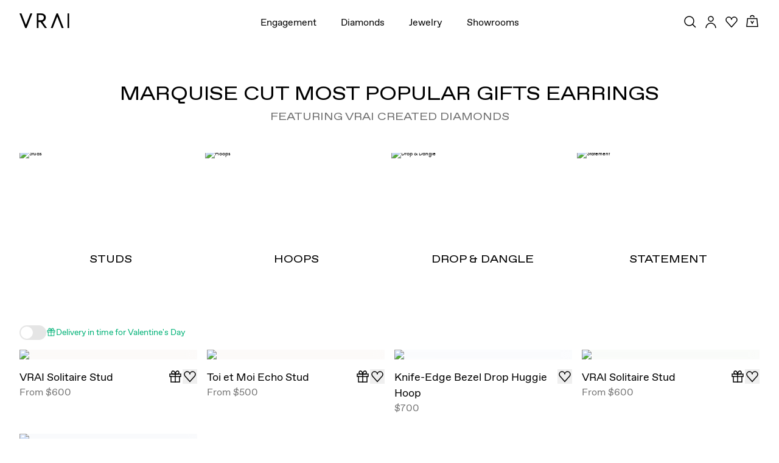

--- FILE ---
content_type: image/svg+xml
request_url: https://www.datocms-assets.com/25216/1728924083-gift-icon-mendes.svg
body_size: 71
content:
<?xml version="1.0" encoding="utf-8"?>
<svg xmlns="http://www.w3.org/2000/svg" width="16" height="16" viewBox="0 0 16 16" fill="none">
<path d="M12.6666 8V14H3.33331V8" stroke="black" stroke-width="1.06667" stroke-linecap="round"/>
<path d="M14 5.33337H2V8.00004H14V5.33337Z" stroke="black" stroke-width="1.06667" stroke-linecap="round"/>
<path d="M8 14V5.33337" stroke="black" stroke-width="1.06667" stroke-linecap="round" stroke-linejoin="round"/>
<path d="M8 5.33333H5.42857C5.04969 5.33333 4.68633 5.15774 4.41842 4.84518C4.15051 4.53262 4 4.10869 4 3.66667C4 3.22464 4.15051 2.80072 4.41842 2.48816C4.68633 2.17559 5.04969 2 5.42857 2C7.42857 2 8 5.33333 8 5.33333Z" stroke="black" stroke-width="1.06667" stroke-linecap="round"/>
<path d="M8 5.33333H10.5714C10.9503 5.33333 11.3137 5.15774 11.5816 4.84518C11.8495 4.53262 12 4.10869 12 3.66667C12 3.22464 11.8495 2.80072 11.5816 2.48816C11.3137 2.17559 10.9503 2 10.5714 2C8.57143 2 8 5.33333 8 5.33333Z" stroke="black" stroke-width="1.06667" stroke-linecap="round"/>
</svg>

--- FILE ---
content_type: application/javascript; charset=utf-8
request_url: https://www.vrai.com/_next/static/chunks/pages/jewelry/%5B%5B...plpSlug%5D%5D-9eb2707c3b0ad1b4.js?dpl=dpl_4zAbjCXj2yNo28vWLjzWxx37oFdi
body_size: 306
content:
try{let e="undefined"!=typeof window?window:"undefined"!=typeof global?global:"undefined"!=typeof globalThis?globalThis:"undefined"!=typeof self?self:{},n=(new e.Error).stack;n&&(e._sentryDebugIds=e._sentryDebugIds||{},e._sentryDebugIds[n]="8977319b-b1a5-494c-832c-9f73a32571ab",e._sentryDebugIdIdentifier="sentry-dbid-8977319b-b1a5-494c-832c-9f73a32571ab")}catch(e){}(self.webpackChunk_N_E=self.webpackChunk_N_E||[]).push([[6518],{30532:(e,n,d)=>{"use strict";d.r(n),d.d(n,{__N_SSG:()=>t,default:()=>_});var s=d(24757),t=!0;let _=s.If},92684:(e,n,d)=>{(window.__NEXT_P=window.__NEXT_P||[]).push(["/jewelry/[[...plpSlug]]",function(){return d(30532)}])}},e=>{var n=n=>e(e.s=n);e.O(0,[9645,7418,9936,5667,636,6593,8792],()=>n(92684)),_N_E=e.O()}]);

--- FILE ---
content_type: image/svg+xml
request_url: https://www.datocms-assets.com/25216/1769707969-gift-icon-holiday-mendes-update-1.svg
body_size: -285
content:
<?xml version="1.0" encoding="utf-8"?>
<svg xmlns="http://www.w3.org/2000/svg" id="Layer_1" version="1.1" viewBox="0 0 16 16">
  
  <defs>
    <style>
      .st0 {
        fill: none;
        stroke: #00b277;
        stroke-linecap: round;
        stroke-width: 1.07px;
      }
    </style>
  </defs>
  <path class="st0" d="M12.67,8v6H3.33v-6"/>
  <path class="st0" d="M14,5.33H2v2.67h12v-2.67Z"/>
  <path class="st0" d="M8,14V5.33"/>
  <path class="st0" d="M8,5.33h-2.57c-.38,0-.74-.18-1.01-.49s-.42-.74-.42-1.18.15-.87.42-1.18.63-.49,1.01-.49c2,0,2.57,3.33,2.57,3.33h0Z"/>
  <path class="st0" d="M8,5.33h2.57c.38,0,.74-.18,1.01-.49s.42-.74.42-1.18-.15-.87-.42-1.18-.63-.49-1.01-.49c-2,0-2.57,3.33-2.57,3.33h0Z"/>
</svg>

--- FILE ---
content_type: application/javascript; charset=utf-8
request_url: https://www.vrai.com/_next/static/chunks/5667-ba8e3d70d1409cf5.js?dpl=dpl_4zAbjCXj2yNo28vWLjzWxx37oFdi
body_size: 43015
content:
try{let e="undefined"!=typeof window?window:"undefined"!=typeof global?global:"undefined"!=typeof globalThis?globalThis:"undefined"!=typeof self?self:{},l=(new e.Error).stack;l&&(e._sentryDebugIds=e._sentryDebugIds||{},e._sentryDebugIds[l]="9f2c006e-f48c-44b6-970c-254bc7646c29",e._sentryDebugIdIdentifier="sentry-dbid-9f2c006e-f48c-44b6-970c-254bc7646c29")}catch(e){}(self.webpackChunk_N_E=self.webpackChunk_N_E||[]).push([[5667],{24757:(e,l,t)=>{"use strict";t.d(l,{GO:()=>lL,VW:()=>lE,qT:()=>lF,If:()=>lN,LH:()=>lP});var i=t(38900),n=t(38405),r=t(10648),a=t(24178),o=t(94963),s=t(40325),d=t(53275),c=t(60056),u=t(89125),p=t(44797),m=t(51446),g=t.n(m),h=t(98320),f=t(92126),v=t(98155),x=t.n(v);let y=h.Ay.div.withConfig({componentId:"sc-9a7519b8-0"})([""," .filter-option-set{display:flex;align-items:center;position:relative;.gift-icon{position:relative;top:0.2rem;display:inline-block;width:11px;height:auto;margin-left:0.5rem;}input[type='checkbox']{opacity:0;width:0;height:0;}label{position:relative;display:flex;align-items:center;cursor:pointer;font-size:1.4rem;user-select:none;padding-left:4rem;p{font-size:inherit;}.label-copy-wrapper{display:inline-block;}}label:before{content:'';position:absolute;left:0;top:50%;transform:translateY(-50%);width:35px;height:20px;background-color:#ccc;border-radius:20px;transition:0.4s;}label:after{content:'';position:absolute;left:0.25em;top:50%;transform:translateY(-50%);width:1em;height:1em;background-color:white;border-radius:50%;transition:0.4s;}input:checked + label:before{background-color:var(--color-teal);}input:checked + label:after{transform:translateX(14px) translateY(-50%);}}"],(0,f.xL)("\n    margin-left: 2rem;\n    ")),b=e=>{let{category:l,plpSlug:t,isMobile:n=!1,updateFilter:a,filterValue:s}=e,p=(0,d.useRouter)(),{locale:m}=p,{data:{shipsInTimeDarkside:g,shipsInTimeContent:h}={isEnabled:!1,enabledCategories:[],shipsByDeadlines:[],pdpBlacklist:[],plpBlacklist:[],plpShipsInTimeDefaultActive:[],pdpShipsInTimeBackgroundColor:{hex:""},giftIcon:{url:""},plpShipsInTimeToggleCopy:""}}=(0,u.jf)(m),{isEnabled:f,enabledCategories:v,plpBlacklist:b,shipsByDeadlines:j,giftIcon:w,plpShipsInTimeDefaultActive:S}=g||{},{plpShipsInTimeToggleCopy:N}=h||{},_=null==S?void 0:S.some(e=>e.slugNew===t),A="true"===p.query.shipsInTime,[k,T]=(0,c.useState)(!1),E=(0,c.useRef)(!1);if((0,c.useEffect)(()=>{E.current||(T(_||A||"maxShippingDays"in s),E.current=!0)},[_,A,p.query]),(0,c.useEffect)(()=>{let e=(0,o.QyF)({shipsByDeadlines:j,locale:m});k?a("maxShippingDays",e):a("maxShippingDays",void 0)},[k]),!(0,o.IwW)({isEnabled:f,enabledCategories:v,plpBlacklist:b,plpSlug:t,category:l,shipsByDeadlines:j,locale:m}))return null;let I="shipsInTimeToggle-".concat(n?"mobile":"desktop"),C=(null==w?void 0:w.width)||15,O=(null==w?void 0:w.height)||12,P=(0,i.jsx)(y,{children:(0,i.jsxs)("div",{className:"filter-option-set shipsInTime",children:[(0,i.jsx)("input",{type:"checkbox",id:I,name:"shipsInTimeFilterToggle",onClick:()=>{T(!k)},checked:k}),(0,i.jsx)("label",{htmlFor:I,children:(0,i.jsxs)("div",{className:"label-copy-wrapper",children:[N,(0,i.jsx)(x(),{className:"gift-icon",src:w.url,alt:"Gift Icon",loading:"lazy",width:C,height:O,unoptimized:!0})]})})]})});return n?(0,i.jsx)(r.wN,{children:P}):(0,i.jsx)(r.e3,{children:P})},j=h.Ay.div.withConfig({componentId:"sc-31b50101-0"})(["width:100%;.filter__body{width:100%;}.filter-option-set .filter-option-title{display:none;}"]),w={"vintage-style":"vintage-inspired"},S="engagement-rings",N=e=>{var l,t,n,m,h,f,v,x;let{filterTypes:y,filterOptionSetOpen:N,toggleFilterOptionSet:_,filterValue:A,updateFilter:k,handleSliderURLUpdate:T,setFilterValues:E,setIsMobileFilterOpen:I,category:C,plpSlug:O,generateHrefFunction:P}=e,{locale:M,asPath:F,pathname:L}=(0,d.useRouter)(),{_t:R}=(0,u.c3)(M,[u.$0.METALS_IN_HUMAN_NAMES,u.$0.DIAMOND_SHAPES]),[D,z]=(0,c.useState)(!1),$=(null==y||null==(l=y.price)?void 0:l.map(e=>parseFloat(e)))||[0,1e6],B=F.includes("diamond-to-setting"),K=e=>(0,i.jsxs)(i.Fragment,{children:[e.min&&(0,o.S3L)(null==e?void 0:e.min,M),e.min&&e.max&&(0,i.jsx)("span",{className:"hyphen",children:"-"}),e&&(0,o.S3L)(null==e?void 0:e.max,M)]});function U(){let e={...A};delete e.price,E(e)}function H(e,l){var t,i,n,r,a,s,d,c,u;let p="/".concat(C,"/").concat(O);if((0,o.RIy)(A)&&"diamondType"!==e)return"".concat(p,"/").concat(l);if((0,o.RIy)(A)&&"diamondType"===e){let e=O.includes("signature-")?O.split("-")[1]:O.split("-setting")[0],t=null!=(r=w[e])?r:e;return"/".concat(C,"/").concat(l,"-cut/").concat(t)}if((null==A||null==(t=A.metal)?void 0:t.length)===0&&(null==A||null==(i=A.diamondType)?void 0:i.length)===0&&(null==A||null==(n=A.style)?void 0:n.length)===0)return"".concat(p,"/").concat(l);if("metal"===e)return(null==A?void 0:A.diamondType)&&(null==A||null==(a=A.diamondType)?void 0:a.length)>0?"/".concat(C,"/").concat(null==A?void 0:A.diamondType[0],"/").concat(O,"/").concat(l):(null==A?void 0:A.style)&&(null==A||null==(s=A.style)?void 0:s.length)>0?"/".concat(C,"/").concat(O,"/").concat(null==A?void 0:A.style[0],"/").concat(l):"/".concat(C,"/").concat(O,"/").concat(l);if("style"===e)return(null==A?void 0:A.metal)&&(null==A||null==(d=A.metal)?void 0:d.length)>0?"/".concat(C,"/").concat(O,"/").concat(l,"/").concat(null==A?void 0:A.metal[0]):"/".concat(C,"/").concat(O,"/").concat(l);if("diamondType"===e){let e=O.includes("signature-")?O.split("-")[1]:O.split("-setting")[0],t=null!=(u=w[e])?u:e;return(null==A?void 0:A.metal)&&(null==A||null==(c=A.metal)?void 0:c.length)>0?"/".concat(C,"/").concat(l,"-cut/").concat(t,"/").concat(null==A?void 0:A.metal[0]):"/".concat(C,"/").concat(l,"-cut/").concat(t)}return p}return(0,i.jsx)(j,{children:(0,i.jsxs)("div",{className:"filter py-xs mb-0",children:[(0,i.jsxs)("div",{className:"filter__header flex align-center",children:[(0,i.jsx)("div",{className:"filter__title",children:(0,i.jsxs)(r.DZ,{type:"h4",children:[(0,i.jsx)(r.AO,{children:"Filter"}),":"]})}),(0,i.jsx)("div",{className:"filter__icon",children:(0,i.jsx)("button",{onClick:()=>I(!0),"aria-label":R("Filter"),children:(0,i.jsx)(p.YG,{})})}),(0,i.jsxs)("ul",{className:"list-unstyled flex filter__options",children:[y&&(null==(t=Object.keys(y))?void 0:t.map((e,l)=>{var t,n;return(null==(t=y[e])?void 0:t.length)<2||"diamondType"===e&&(null==(n=y[e])?void 0:n.filter(e=>!e.includes("+")).length)<2||"diamondType"===e&&B||"styles"===e&&(L.includes("/jewelry/")||L.includes("/wedding-bands/"))?null:(0,i.jsx)("li",{className:(0,s.A)("filter__option-selector",e),children:(0,i.jsxs)("button",{className:(0,s.A)({active:N===e}),onClick:()=>_(e),children:[(0,i.jsx)(r.AO,{children:e.replace("subStyles","Styles").replace("styles","Styles")})," ",(0,i.jsx)("span",{className:"arrow-up"})]})},"option-set-".concat(e,"-").concat(l))})),(0,i.jsx)("li",{children:(0,i.jsx)(b,{category:C,plpSlug:O,isMobile:!1,updateFilter:k,filterValue:A})})]})]}),(0,i.jsxs)("div",{className:"filter__body",children:["diamondType"===N&&!B&&(0,i.jsxs)("div",{className:"filter-option-set diamondType ",children:[(0,i.jsx)(r.DZ,{type:"h2",className:"secondary filter-option-title",children:R(N)}),(0,i.jsx)("ul",{className:"list-unstyled flex",children:null==(n=y.diamondType)?void 0:n.map(e=>{var l,t,n,a,o;let d=null!=(o=null==(l=p.nW[e])?void 0:l.icon)?o:"".concat(e);return e.includes("+")?null:(0,i.jsxs)("li",{children:["engagement-rings"===C&&"settings"!==O&&(0,i.jsx)(g(),{"aria-label":e,className:(0,s.A)("flex align-center",{active:null==(t=A.diamondType)?void 0:t.includes(e)}),href:H("diamondType",e),onClick:()=>k("diamondType",e),children:(0,i.jsx)(r.DZ,{type:"h3",className:"diamond-icon",children:(0,i.jsx)(d,{title:R(e)})})}),C&&C!==S&&(0,i.jsx)(g(),{scroll:!1,shallow:!0,href:P("diamondType",e),passHref:!0,children:(0,i.jsx)("button",{"aria-label":e,className:(0,s.A)("flex align-center",{active:null==(n=A.diamondType)?void 0:n.includes(e)}),onClick:()=>k("diamondType",e),children:(0,i.jsx)(r.DZ,{type:"h3",className:"diamond-icon",children:(0,i.jsx)(d,{title:R(e)})})})}),!C&&(0,i.jsx)("button",{"aria-label":e,className:(0,s.A)("flex align-center",{active:null==(a=A.diamondType)?void 0:a.includes(e)}),onClick:()=>k("diamondType",e),children:(0,i.jsx)(r.DZ,{type:"h3",className:"diamond-icon",children:(0,i.jsx)(d,{title:R(e)})})})]},"filter-".concat(e))})})]}),"metal"===N&&(0,i.jsxs)("div",{className:"filter-option-set metal",children:[(0,i.jsx)(r.DZ,{type:"h2",className:"secondary filter-option-title",children:R(N)}),(0,i.jsx)("ul",{className:"list-unstyled flex ",children:null==(m=y.metal)?void 0:m.map(e=>{var l,t,n;return(0,i.jsxs)("li",{children:["engagement-rings"===C&&"settings"!==O&&(0,i.jsxs)(g(),{"aria-label":R(e),className:(0,s.A)("flex align-center",{active:null==(l=A.metal)?void 0:l.includes(e)}),href:H("metal",e),onClick:()=>k("metal",e),children:[(0,i.jsx)("span",{className:(0,s.A)("metal-swatch",e)}),(0,i.jsx)(r.DZ,{type:"h3",className:"metal-text",children:(0,i.jsx)(r.AO,{types:[u.$0.METALS_IN_HUMAN_NAMES],children:e})})]}),C&&C!==S&&(0,i.jsx)(g(),{scroll:!1,shallow:!0,href:P("metal",e),passHref:!0,children:(0,i.jsxs)("button",{"aria-label":R(e),className:(0,s.A)("flex align-center",{active:null==(t=A.metal)?void 0:t.includes(e)}),onClick:()=>k("metal",e),children:[(0,i.jsx)("span",{className:(0,s.A)("metal-swatch",e)}),(0,i.jsx)(r.DZ,{type:"h3",className:"metal-text",children:(0,i.jsx)(r.AO,{types:[u.$0.METALS_IN_HUMAN_NAMES],children:e})})]})}),!C&&(0,i.jsxs)("button",{"aria-label":R(e),className:(0,s.A)("flex align-center",{active:null==(n=A.metal)?void 0:n.includes(e)}),onClick:()=>k("metal",e),children:[(0,i.jsx)("span",{className:(0,s.A)("metal-swatch",e)}),(0,i.jsx)(r.DZ,{type:"h3",className:"metal-text",children:(0,i.jsx)(r.AO,{types:[u.$0.METALS_IN_HUMAN_NAMES],children:e})})]})]},"filter-".concat(e))})})]}),"price"===N&&(0,i.jsxs)("div",{className:"filter-option-set priceRange",children:[(0,i.jsx)(r.DZ,{type:"h2",className:"secondary filter-option-title",children:R(N)}),(0,i.jsxs)("ul",{className:"list-unstyled flex ",children:[a.SaG.map(e=>{var l,t,n,a;let d=[...e.min?[(0,o.$$g)(e.min,M).trim()]:[],...e.max?[(0,o.$$g)(e.max,M).trim()]:[]],c=null==A||null==(l=A.price)?void 0:l.min,u=null==A||null==(t=A.price)?void 0:t.max,p=null==e||null==(n=e.min)?void 0:n.toString(),m=null==e||null==(a=e.max)?void 0:a.toString();return(0,i.jsx)("li",{children:(0,i.jsx)("button",{className:(0,s.A)("flex align-center",{active:c===p&&u===m}),onClick:()=>{z(!1),k("price",{min:e.min,max:e.max,isPlpPriceRange:!0})},children:(0,i.jsx)(r.DZ,{type:"h3",className:"price-text",children:(0,i.jsx)(r.AO,{replacements:d,children:e.slug})})})},"filter-".concat(e.title))}),(0,i.jsx)("li",{children:(0,i.jsx)("button",{className:(0,s.A)("flex align-center",{active:D}),onClick:()=>{U(),z(!D)},children:(0,i.jsx)(r.DZ,{type:"h3",className:"price-text",children:(0,i.jsx)(r.AO,{children:"custom"})})})})]}),D&&(0,i.jsx)("div",{className:"filter-slider",children:(0,i.jsx)(r.Ap,{step:100,type:"price",range:{min:$[0],max:$[1]},value:[(null==A||null==(h=A.price)?void 0:h.min)||$[0],(null==A||null==(f=A.price)?void 0:f.max)||$[1]],handleChange:e=>{let l=Array.isArray(e)?e:[e];E({...A,price:{min:l[0],max:l[1]}}),T(l[0],l[1])},handleFormat:e=>{let l=Number(e);return(0,o.S3L)(l,M)}})})]}),"styles"===N&&(0,i.jsxs)("div",{className:"filter-option-set styles ",children:[(0,i.jsx)(r.DZ,{type:"h2",className:"secondary filter-option-title",children:R(N)}),(0,i.jsx)("ul",{className:"list-unstyled flex",children:null==(v=y.styles)?void 0:v.map(e=>{var l,t,n,a;let o=null===p.uJ||void 0===p.uJ||null==(l=p.uJ[e])?void 0:l.icon;return e.includes("+")?null:(0,i.jsxs)("li",{children:["engagement-rings"===C&&"settings"!==O&&(0,i.jsxs)(g(),{"aria-label":R(e),className:(0,s.A)("flex align-center",{active:null==(t=A.style)?void 0:t.includes(e)}),scroll:!1,shallow:!1,href:H("style",e),onClick:()=>k("style",e),children:[(0,i.jsx)("span",{className:"setting-icon",children:(0,i.jsx)(o,{})}),(0,i.jsx)(r.DZ,{type:"h3",className:"diamond-text",children:(0,i.jsx)(r.AO,{types:[u.$0.BAND_WIDTH_HUMAN_NAMES],children:p.zm[e]})})]}),C&&C!==S&&(0,i.jsx)(g(),{scroll:!1,shallow:!0,href:P("style",e),passHref:!0,children:(0,i.jsxs)("button",{className:(0,s.A)("flex align-center",{active:null==(n=A.style)?void 0:n.includes(e)}),onClick:()=>k("style",e),children:[(0,i.jsx)("span",{className:"setting-icon",children:(0,i.jsx)(o,{})}),(0,i.jsx)(r.DZ,{type:"h3",className:"diamond-text",children:(0,i.jsx)(r.AO,{types:[u.$0.BAND_WIDTH_HUMAN_NAMES],children:p.zm[e]})})]})}),!C&&(0,i.jsxs)("button",{className:(0,s.A)("flex align-center",{active:null==(a=A.style)?void 0:a.includes(e)}),onClick:()=>k("style",e),children:[(0,i.jsx)("span",{className:"setting-icon",children:(0,i.jsx)(o,{})}),(0,i.jsx)(r.DZ,{type:"h3",className:"diamond-text",children:(0,i.jsx)(r.AO,{types:[u.$0.BAND_WIDTH_HUMAN_NAMES],children:p.zm[e]})})]})]},"filter-".concat(e))})})]}),"subStyles"===N&&(0,i.jsxs)("div",{className:"filter-option-set styles ",children:[(0,i.jsx)(r.DZ,{type:"h2",className:"secondary filter-option-title",children:R(N)}),(0,i.jsx)("ul",{className:"list-unstyled flex",children:null==(x=y.subStyles)?void 0:x.map(e=>{var l;return(0,i.jsx)("li",{children:(0,i.jsx)(g(),{scroll:!1,shallow:!0,href:P("subStyle",e),passHref:!0,children:(0,i.jsx)("button",{className:(0,s.A)("flex align-center",{active:null==(l=A.subStyle)?void 0:l.includes(e.toLowerCase())}),onClick:()=>k("subStyle",e),children:(0,i.jsx)(r.DZ,{type:"h3",className:"subStyle-text",children:(0,i.jsx)(r.AO,{children:a.mG5[e]||e})})})})},"filter-".concat(e))})})]}),(0,i.jsx)("div",{className:"active-filters",children:(0,i.jsx)("ul",{className:"list-unstyled flex",children:A&&Object.keys(A).map(e=>{var l;let t="metal"===e,n="diamondType"===e,s="price"===e,d="style"===e,c="subStyle"===e,m=t?a.jx7[A[e]]:n?a.jbv[A[e]]:d?p.zm[A[e]]:c?a.mG5[A[e]]:e;if(!A[e]||(null==(l=A[e])?void 0:l.length)===0||!a.GdQ.includes(e)||"maxShippingDays"===e)return null;if(!s)return(Array.isArray(A[e])?A[e]:[A[e]]).map((l,t)=>{let n;return n=Object.keys(a.jbv).includes(l)?(0,i.jsx)(r.AO,{types:[u.$0.DIAMOND_SHAPES],children:l}):a.EnB[l]?(0,i.jsx)(r.AO,{types:[u.$0.METALS_IN_HUMAN_NAMES],children:l}):(0,i.jsx)(r.AO,{children:l}),(0,i.jsx)("li",{children:(0,i.jsxs)("button",{onClick:()=>k(e,l),children:[(0,i.jsx)("span",{className:"close",children:"x"}),n]})},"".concat(A,"-").concat(m,"-").concat(t))});{let l=A[e];if((null==l?void 0:l.min)===$[0]&&(null==l?void 0:l.max)===$[1])return null;let t=(null==l?void 0:l.min)&&(null==l?void 0:l.min)/100||"below",n=(null==l?void 0:l.max)&&(null==l?void 0:l.max)/100||"plus",s="".concat(t,"-").concat(n),d=a.SaG.find(e=>e.slug===s),c=[...l.min?[(0,o.$$g)(l.min,M).trim()]:[],...l.max?[(0,o.$$g)(l.max,M).trim()]:[]];return(0,i.jsx)("li",{children:(0,i.jsxs)("button",{className:"price-filter-tab",onClick:()=>U(),children:[(0,i.jsx)("span",{className:"close",children:"x"}),d?(0,i.jsx)(r.AO,{replacements:c,children:s}):K(l)]})},"".concat(A,"-").concat(m))}})})})]})]})})},_=h.Ay.div.withConfig({componentId:"sc-cadb0283-0"})(["ul.list{padding-left:0 !important;list-style-type:none;}ul.list li{border:1px solid transparent;padding:0.5rem 1rem;max-width:170px;}ul.list li.selected{border:1px solid var(--color-teal);}"]),A=e=>{var l,t,n;let{price:d,updateFilter:u,filterValue:p,handleSliderURLUpdate:m,filterTypes:g,locale:h}=e,[f,v]=(0,c.useState)(!1),x=(null==g||null==(l=g.price)?void 0:l.map(e=>parseFloat(e)))||[0,1e6];return(0,i.jsx)(_,{children:(0,i.jsxs)("div",{className:"filter-option-set priceRange stacked",children:[(0,i.jsx)(r.DZ,{type:"h3",className:"h1 secondary",children:(0,i.jsx)(r.AO,{children:"Price"})}),(0,i.jsxs)("ul",{className:"list",children:[null===a.SaG||void 0===a.SaG?void 0:a.SaG.map(e=>{var l,t;let n=(null==(l=p.price)?void 0:l.min)===e.min&&(null==(t=p.price)?void 0:t.max)===e.max,a=(null==e?void 0:e.min)&&(null==e?void 0:e.min)/100||"below",s=(null==e?void 0:e.max)&&(null==e?void 0:e.max)/100||"plus",d="".concat(a,"-").concat(s),c=[...e.min?[(0,o.$$g)(e.min,h).trim()]:[],...e.max?[(0,o.$$g)(e.max,h).trim()]:[]];return(0,i.jsx)("li",{className:n?"selected":"",children:(0,i.jsx)("button",{className:"flex align-center",onClick:()=>{v(!1),u("price",{min:e.min,max:e.max,isPlpPriceRange:!0})},children:(0,i.jsx)("span",{className:"price-text",children:(0,i.jsx)(r.AO,{replacements:c,children:d})})})},"filter-".concat(d))}),(0,i.jsx)("li",{children:(0,i.jsx)("button",{className:(0,s.A)("flex align-center",{active:f}),onClick:()=>v(!f),children:(0,i.jsx)("span",{className:"price-text",children:"Custom"})})})]}),f&&(0,i.jsx)("div",{className:"filter-slider",children:(0,i.jsx)(r.Ap,{step:100,type:"price",range:{min:d.min,max:d.max},value:[(null==p||null==(t=p.price)?void 0:t.min)||x[0],(null==p||null==(n=p.price)?void 0:n.max)||x[0]],handleChange:e=>{let l=Array.isArray(e)?e:[e];u("price",{min:l[0],max:l[1]}),m(l[0],l[1])},handleFormat:e=>{let l=Number(e);return(0,o.S3L)(l,h)}})})]})})},k=e=>{var l;let{filterType:t,mapFunction:n,allFilterTypes:a,updateFilter:o,currentFilters:d,format:c,mustHaveFilterActive:u}=e,p=t;return["styles","subStyles"].includes(t)&&(p="style"),(0,i.jsxs)("div",{className:(0,s.A)("filter-option-set ".concat(t),{stacked:"stacked"===c}),children:[(0,i.jsx)(r.DZ,{type:"h2",className:"secondary filter-option-title",children:(0,i.jsx)(r.AO,{children:p})}),(0,i.jsx)("ul",{className:"list-unstyled flex",children:null==(l=a[t])?void 0:l.map(e=>n({optionVal:e,updateFilter:o,filterType:t,currentFilters:d,mustHaveFilterActive:u}))})]})},T=e=>{var l,t;let{optionVal:n,updateFilter:a,currentFilters:o,mustHaveFilterActive:d}=e,c=null==(l=p.nW[n])?void 0:l.icon;return n.includes("+")?null:(0,i.jsx)("li",{children:(0,i.jsxs)("button",{"aria-label":"Diamond Icon ".concat(n),className:(0,s.A)("flex align-center",{active:null==(t=o.diamondType)?void 0:t.includes(n)}),onClick:e=>d&&o.diamondType.includes(n)?e.preventDefault():a("diamondType",n),children:[(0,i.jsx)("span",{className:"diamond-icon",children:(0,i.jsx)(c,{})}),(0,i.jsx)(r.DZ,{type:"h3",className:"diamond-text",children:(0,i.jsx)(r.AO,{types:[u.$0.DIAMOND_SHAPES],children:n})})]})},"filter-".concat(n))},E=e=>{var l;let{optionVal:t,updateFilter:n,currentFilters:a,mustHaveFilterActive:d}=e;return(0,i.jsx)("li",{className:"filter-".concat(t),children:(0,i.jsxs)("button",{className:(0,s.A)("flex align-center",{active:null==(l=a.bandAccent)?void 0:l.includes(t)}),"aria-label":"BandAccent ".concat(t),onClick:e=>d&&a.bandAccent&&a.bandAccent.includes(t)?e.preventDefault():n("bandAccent",t),children:[(0,i.jsx)("span",{className:"bandAccent-icon",children:(0,i.jsx)(x(),{className:"bandAccent-icon-image",alt:t,src:(0,o.xGv)("category-filters-".concat(t)),width:35,height:35,loader:o.LIH})}),(0,i.jsx)(r.DZ,{type:"h3",className:"bandAccent-text",children:(0,i.jsx)(r.AO,{types:[u.$0.BAND_ACCENT_CATEGORY_SHORT_HUMAN_NAMES],children:t})})]})},"filter-".concat(t))},I=e=>{var l;let{optionVal:t,updateFilter:n,currentFilters:a,mustHaveFilterActive:o}=e;return["rose-gold and platinum","yellow-gold and platinum"].includes(t)?null:(0,i.jsx)("li",{children:(0,i.jsxs)("button",{"aria-label":"Metal ".concat(t),className:(0,s.A)("flex align-center",{active:null==(l=a.metal)?void 0:l.includes(t)}),onClick:e=>o&&a.metal.includes(t)?e.preventDefault():n("metal",t),children:[(0,i.jsx)("span",{className:(0,s.A)("metal-swatch",t)}),(0,i.jsx)(r.DZ,{type:"h3",className:"metal-text",children:(0,i.jsx)(r.AO,{types:[u.$0.METALS_IN_HUMAN_NAMES],children:t})})]})},"filter-".concat(t))},C=e=>{var l,t;let{optionVal:n,updateFilter:a,currentFilters:o}=e,d=null===p.uJ||void 0===p.uJ||null==(l=p.uJ[n])?void 0:l.icon;return n.includes("+")?null:(0,i.jsx)("li",{children:(0,i.jsxs)("button",{className:(0,s.A)("flex align-center",{active:null==(t=o.style)?void 0:t.includes(n)}),onClick:()=>a("style",n),children:[(0,i.jsx)("span",{className:"setting-icon",children:(0,i.jsx)(d,{})}),(0,i.jsx)("span",{className:"diamond-text",children:(0,i.jsx)(r.AO,{types:[u.$0.BAND_WIDTH_HUMAN_NAMES],children:p.zm[n]})})]})},"filter-".concat(n))},O=e=>{var l;let{optionVal:t,updateFilter:n,currentFilters:o}=e;return(0,i.jsx)("li",{children:(0,i.jsx)("button",{className:(0,s.A)("flex align-center",{active:null==(l=o.subStyle)?void 0:l.includes(t)}),onClick:()=>n("subStyle",t),children:(0,i.jsx)("span",{className:"subStyle-text",children:(0,i.jsx)(r.AO,{children:a.mG5[t]||t})})})},"filter-".concat(t))},P=e=>{let{filterType:l,allFilterTypes:t,updateFilter:n,currentFilters:r,format:a,mustHaveFilterActive:o}=e;return(0,i.jsx)(i.Fragment,{children:k({filterType:l,mapFunction:"subStyles"===l?O:"styles"===l?C:"diamondType"===l?T:"bandAccent"===l?E:I,allFilterTypes:t,updateFilter:n,currentFilters:r,format:a,mustHaveFilterActive:o})})},M=h.Ay.div.withConfig({componentId:"sc-e575f1ee-0"})(["position:fixed;top:","px;left:0;width:100%;height:calc(100vh - ","rem);background-color:var(--color-lightest-grey);z-index:5000;padding:2rem 1.5rem ","rem;overflow-y:scroll;@media (min-width:","){display:none;}.close-filter{position:fixed;right:1.25rem;top:calc(","px + 1rem);button{background-color:transparent;border:none;padding:0;}}.mobile-active-filters-container{position:fixed;bottom:0;left:0;width:100%;padding:2rem 1.5rem 0;background-color:var(--color-white);.mobile-active-filters__inner{display:flex;flex-wrap:wrap;.mobile-active-filters{flex:0 0 80%;ul{display:flex;flex-wrap:wrap;margin:-1rem 0 0;list-style:none;padding:0 0 1rem;&:empty{padding:0;}li{margin-right:2rem;margin-bottom:0.5rem;button{background-color:transparent;font-size:var(--font-size-xxsmall);padding:0;display:block;&:hover,&:focus{color:var(--color-teal);}.close{font-size:var(--font-size-small);color:var(--color-grey);margin:0 0.5rem 0 0;}}.remove-filter{svg{height:15px;width:15px;position:relative;top:4px;margin-right:0.3rem;stroke:var(--color-dark-grey);}}}}}.clear-filters{flex:1;text-align:right;margin:-0.25rem 0 1rem 0;display:flex;align-items:flex-start;button{background-color:transparent;border:none;color:var(--color-dark-grey);text-decoration:underline;font-size:var(--font-size-xxsmall);}}.cta{flex:0 0 100%;padding:0 0 2rem 0;}}}"],e=>{let{headerHeight:l}=e;return l},e=>{let{headerHeight:l}=e;return l/10},e=>{let{mobileActiveFiltersHeight:l}=e;return l/5},e=>{let{theme:l}=e;return l.sizes.desktop},e=>{let{headerHeight:l}=e;return l}),F=["price","diamondType","metal","subStyles","styles"],L=(0,h.DU)(["#primary-navigation--parent,#mobile-navigation--parent{display:none;}"]),R=e=>{var l,t,n;let{filterTypes:s,filterValue:m,handleSliderURLUpdate:g,close:h,subcategoryFilter:f,setFilterValues:v}=e,{locale:x}=(0,d.useRouter)(),[y,b]=(0,c.useState)(m||{}),j=Object.keys(y||{}),w=j.reduce((e,l)=>"price"===l?e+1:Array.isArray(y[l])?e+y[l].length:e,0),S=(0,c.useRef)(null),[N,_]=(0,c.useState)(0),k=Object.keys(s).sort((e,l)=>F.indexOf(e)-F.indexOf(l)),T=(null==s||null==(l=s.price)?void 0:l.map(e=>parseFloat(e)))||[0,1e6],{headerHeight:E}=(0,u.SF)(),{asPath:I}=(0,d.useRouter)(),C=null==f||null==(n=f[0])||null==(t=n.data)?void 0:t.map(e=>e.slug),O=e=>(0,i.jsxs)(i.Fragment,{children:[e.min&&(0,o.S3L)(null==e?void 0:e.min,x),e.min&&e.max&&(0,i.jsx)("span",{className:"hyphen",children:"-"}),e&&(0,o.S3L)(null==e?void 0:e.max,x)]}),R=()=>{let e={...y};delete e.price,b(e)},D=(e,l)=>{b(t=>{let i={...t};if(void 0===i[e]&&"price"!==e)i[e]=[l];else if("price"===e){var n,r;l.min===(null==y||null==(n=y.price)?void 0:n.min)&&l.max===(null==y||null==(r=y.price)?void 0:r.max)?delete i.price:i[e]=l}else{let t=i[e];t.includes(l)?i[e]=t.filter(e=>e!==l):i[e]=[...t,l]}return i})},z=()=>{v(y)};return(0,c.useEffect)(()=>{_(S.current.offsetHeight)},[y]),(0,i.jsxs)(M,{headerHeight:E,mobileActiveFiltersHeight:N,children:[(0,i.jsx)(r.yp,{}),(0,i.jsx)(L,{}),(0,i.jsx)("div",{className:"stacked-filters",children:s&&(null==k?void 0:k.map((e,l)=>{let t=s[e];return("subStyles"===e&&C&&(s[e]=C),I.includes("/jewelry/")&&"styles"===e||0===s[e].length)?null:"price"===e?(0,i.jsx)(A,{price:{min:t[0],max:t[1]},updateFilter:D,filterValue:y,handleSliderURLUpdate:g,filterTypes:s,locale:x},"m-filter-".concat(l)):(0,i.jsx)(P,{filterType:e,currentFilters:y,allFilterTypes:s,format:"stacked",updateFilter:D},"m-filter-".concat(l))}))}),(0,i.jsx)("div",{className:"close-filter",children:(0,i.jsx)("button",{onClick:()=>{z(),h()},children:(0,i.jsx)(p.uv,{})})}),(0,i.jsx)("div",{ref:S,className:"mobile-active-filters-container",children:(0,i.jsxs)("div",{className:"mobile-active-filters__inner",children:[(0,i.jsx)("div",{className:"mobile-active-filters",children:(0,i.jsx)("ul",{children:j.map(e=>{var l;let t="price"===e;if(!y[e]||(null==(l=y[e])?void 0:l.length)===0)return null;if(!t)return(Array.isArray(y[e])?y[e]:[y[e]]).map((l,t)=>{let n;return n=Object.keys(a.jbv).includes(l)?(0,i.jsx)(r.AO,{types:[u.$0.DIAMOND_SHAPES],children:l}):a.EnB[l]?(0,i.jsx)(r.AO,{types:[u.$0.METALS_IN_HUMAN_NAMES],children:l}):(0,i.jsx)(r.AO,{children:l}),(0,i.jsx)("li",{className:"active-filter",children:(0,i.jsxs)("button",{onClick:()=>D(e,l),children:[(0,i.jsx)("span",{className:"close",children:"x"}),n]})},"".concat(e,"-").concat(l,"-").concat(t))});{let l=y[e];if((null==l?void 0:l.min)===T[0]&&(null==l?void 0:l.max)===T[1])return null;let t=(null==l?void 0:l.min)&&(null==l?void 0:l.min)/100||"below",n=(null==l?void 0:l.max)&&(null==l?void 0:l.max)/100||"plus",s="".concat(t,"-").concat(n),d=a.SaG.find(e=>e.slug===s),c=[...l.min?[(0,o.$$g)(l.min,x).trim()]:[],...l.max?[(0,o.$$g)(l.max,x).trim()]:[]];return(0,i.jsx)("li",{className:"active-filter",children:(0,i.jsxs)("button",{className:"price-filter-tab",onClick:()=>R(),children:[(0,i.jsx)("span",{className:"close",children:"x"}),d?(0,i.jsx)(r.AO,{replacements:c,children:s}):O(l)]})},"price-".concat(s))}})})}),w>0&&(0,i.jsx)("div",{className:"clear-filters",children:(0,i.jsx)("button",{onClick:()=>{b({}),z()},children:(0,i.jsx)(r.AO,{children:"Clear all"})})}),(0,i.jsx)("div",{className:"cta",children:(0,i.jsx)(r.Q,{onClick:()=>{z(),h()},type:"solid",children:(0,i.jsx)(r.AO,{children:"Apply"})})})]})})]})},D=h.Ay.div.withConfig({componentId:"sc-a844d04c-0"})(["background-color:var(--color-white);padding:0;width:100%;.filter__wrapper{display:flex;justify-content:space-between;align-items:center;max-width:100%;padding:0 0 0.50rem;.flex-row{max-width:100%;}}.filter__header{.filter__title{margin-right:1rem;display:none;@media (min-width:","){display:block;}h4{margin:0;font-size:var(--font-size-xxxsmall);font-weight:400;color:var(--color-dark-grey);}}.filter__icon{top:0.1rem;position:relative;margin-right:0.5rem;button{padding:0;border:none;background-color:transparent;font-size:var(--font-size-xxxsmall);}@media (min-width:","){display:none;}svg{width:30px;position:relative;top:0.2rem;}}.filter__option-selector{button{min-width:60px;&.active{font-weight:bold;}}}.filter__options{li{&:last-child{margin-right:0px;}&.mobile-filter-toggle{display:block;@media (min-width:","){display:none;}}button{padding:0;border:none;background-color:transparent;font-size:var(--font-size-xxxsmall);&.active{.arrow-up{transform:rotate(0deg);}}.arrow-up{width:0;height:0;border-left:0.35rem solid transparent;border-right:0.35rem solid transparent;border-bottom:0.7rem solid black;display:inline-block;margin-left:0.3rem;transform:rotate(180deg);}}}}}.filter-slider{max-width:37rem;padding-top:1rem;padding-bottom:1rem;*{font-size:var(--font-size-xxxsmall);color:var(--color-teal);}}.filter-option-set{overflow-x:auto;max-width:100%;ul{flex:1;display:flex;justify-content:flex-start;padding:1rem 0 0;width:100%;margin:0 auto;gap:1rem 0;overflow-x:auto;::-webkit-scrollbar{opacity:0;height:0;}li{margin-right:1.5rem;button{background-color:transparent;padding:0 0 0.75rem;}svg{height:3.15rem;width:auto;display:inline-block;overflow:visible;}}.filter-pave{margin-right:0em;}}&.diamondType{@media (max-width:","){width:100%;}button{border-bottom:0.2rem solid transparent;&.active{border-color:var(--color-teal);}@media (min-width:","){&:hover{border-color:var(--color-teal);}}}}&.styles{button{border-bottom:0.2rem solid transparent;&:hover,&.active{border-bottom:2px solid var(--color-teal);}.setting-icon{margin-right:1rem;position:relative;top:0.1rem;}}span{font-size:var(--font-size-xxxsmall);}h3{font-size:var(--font-size-xxxsmall);}}&.metal,&.bandAccent{ul{margin:0;padding-left:0.5rem;}button{background-color:transparent;width:100%;&.active{.metal-swatch,.bandAccent-icon{&::before{border-color:var(--color-teal);}}}}.metal-text,.bandAccent-text{white-space:nowrap;font-size:var(--font-size-xxxsmall);}.bandAccent-icon{width:3rem;height:3rem;display:inline-block;flex:0 0 3rem;border:0.1rem solid transparent;border-radius:50%;margin-right:1rem;@media (max-width:","){margin-right:0.45rem;overflow:visible;}position:relative;text-align:center;.bandAccent-icon-image{border-radius:50%;z-index:-1;}&::before{content:'';display:block;width:100%;height:100%;border-radius:50%;position:absolute;border:0.1rem solid transparent;transform:scale(1.35);}}.metal-swatch{width:3rem;height:3rem;display:inline-block;flex:0 0 3rem;border:0.1rem solid transparent;border-radius:50%;margin-right:1rem;position:relative;&::before{content:'';display:block;width:100%;height:100%;border-radius:50%;position:absolute;border:0.1rem solid transparent;transform:scale(1.35);}&.yellow-gold{background-color:var(--metal-yellow-gold);}&.white-gold{background:linear-gradient(305deg,rgb(254,254,254),rgb(206,206,206),transparent);}&.rose-gold{background-color:var(--metal-rose-gold);}&.sterling-silver{background:linear-gradient(138deg,#d2d2d0 0%,#f7f7f7 50%,#c9cac8 100%);}&.platinum{background:#c8c8c8;}&.and{display:none;}}}&.priceRange{@media (max-width:","){overflow-x:hidden;padding-right:2rem;}ul{@media (max-width:","){display:flex;flex-wrap:wrap;}}button.active{border-bottom:0.2rem solid var(--color-teal);}.price-text{font-size:var(--font-size-xxxsmall);}}&.stacked{border-top:1px solid #eaeaea;padding:20px 0;&:first-child{border-top:0;padding-top:0;}&:last-child{border-bottom:none;}ul{display:flex;flex-direction:column;padding:1rem 0;max-width:90vw;margin:0;padding-left:0;li{&:last-child{margin-bottom:0px;}button{background-color:transparent;padding:0;display:block;}svg{height:27px;width:auto;display:inline-block;overflow:visible;}}}&.styles,&.subStyles,&.diamondType{li{margin-bottom:0.25rem;}button{border-bottom:2px solid transparent;display:flex;width:100%;max-width:170px;text-align:left;border:1px solid transparent;padding:0.5rem 0.7rem 0rem;.diamond-icon{flex:0 0 30px;text-align:center;margin-right:10px;}.diamond-text{flex:0 110px;}&.active{border-color:var(--color-teal);}}}&.styles,&.subStyles{button{padding-bottom:0.5rem;.setting-icon{margin-right:10px;position:relative;top:1px;}}}&.metal{ul{padding-left:1rem;}li{margin-right:calc(var(--gutter) / 3);&:last-child{margin-right:0px;}button{width:100%;display:flex;align-items:center;justify-content:flex-start;background-color:transparent;&.active{.metal-swatch{&::before{border-color:var(--color-teal);}}}}}.metal-text,.bandAccent-text{font-size:var(--font-size-xxsmall);white-space:nowrap;}.metal-swatch{height:30px;width:30px;display:inline-block;flex:0 0 30px;border:1px solid transparent;border-radius:50%;position:relative;&::before{content:'';display:block;width:100%;height:100%;border-radius:50%;position:absolute;border:1px solid transparent;transform:scale(1.35);}&.yellow-gold{background-color:var(--metal-yellow-gold);}&.white-gold{background:linear-gradient(305deg,rgb(254,254,254),rgb(206,206,206),transparent);}&.rose-gold{background-color:var(--metal-rose-gold);}&.sterling-silver{background:linear-gradient(138deg,#d2d2d0 0%,#f7f7f7 50%,#c9cac8 100%);}&.platinum{background-color:var(--metal-platinum);}}}&.styles,&.subStyles{ul{display:block;li{display:block;margin-bottom:0.5rem;span{font-size:var(--font-size-xxsmall);}}}}&.priceRange{ul{display:block;margin:0;padding:1rem 0 0 1rem;li{margin-bottom:0.5rem;&:last-child{margin-bottom:0px;}.price-text{font-size:var(--font-size-xxsmall);}}}}&.diamondType{ul{display:block;margin:0;span{font-size:var(--font-size-xxsmall);}}}.filter-slider{padding:10px 0 30px;}}}.active-filters{ul{padding:1.2rem 0 0;flex-wrap:wrap;&:empty{display:none;}}li{margin-right:1rem;button{font-size:var(--font-size-xxxsmall);background-color:transparent;color:var(--color-black);border:none;&:hover{color:var(--color-teal);}.close{font-size:var(--font-size-small);color:var(--color-grey);margin-right:1rem;transition:0.25s;}&.price-filter-tab{.close{margin-right:0.3rem;}.hyphen{margin:0 0.3rem 0 0.3rem;}}}}}.specific-filter-options{.filter-option-set{@media (min-width:","){padding-right:5rem;}.filter-option-title,.diamond-text{@media (min-width:","){display:none;}}&:last-child{padding-right:0;}}}"],e=>{let{theme:l}=e;return l.sizes.tablet},e=>{let{theme:l}=e;return l.sizes.tablet},e=>{let{theme:l}=e;return l.sizes.tablet},e=>{let{theme:l}=e;return l.sizes.tablet},e=>{let{theme:l}=e;return l.sizes.tablet},e=>{let{theme:l}=e;return l.sizes.tablet},e=>{let{theme:l}=e;return l.sizes.tablet},e=>{let{theme:l}=e;return l.sizes.tablet},e=>{let{theme:l}=e;return l.sizes.desktop},e=>{let{theme:l}=e;return l.sizes.desktop}),z=h.Ay.div.withConfig({componentId:"sc-d1f616a0-0"})(["flex:1;max-width:100%;.selection-container{display:flex;align-items:center;p{font-size:var(--font-size-xxxsmall);font-weight:500;margin-right:0.5rem;}ul{display:flex;list-style:none;margin:0;padding:0;li{font-size:var(--font-size-xxxsmall);margin-right:0.5rem;}}}.flex-row{display:flex;align-items:center;@media (max-width:","){flex-wrap:wrap;align-items:center;justify-content:space-between;}}.filter-option-set{h2{display:none;}&.diamondType{@media (max-width:","){width:100%}}&.metal,&.diamondType{padding-top:0px;}}.metal-text,.diamond-text,.bandAccent-text{@media (max-width:","){display:none;}}"],e=>{let{theme:l}=e;return l.sizes.desktop},e=>{let{theme:l}=e;return l.sizes.desktop},e=>{let{theme:l}=e;return l.sizes.xl}),$=e=>{let{filterOptionsOverride:l,filterTypes:t,updateFilter:n,filterValue:a}=e,{locale:o}=(0,d.useRouter)(),{data:{METALS_IN_HUMAN_NAMES:s}={}}=(0,u.$M)(o,"METALS_IN_HUMAN_NAMES"),p=l.map(e=>{let{filterValue:l}=e;return l}),m=a&&Object.keys(a).filter(e=>null!==a[e]).sort((e,l)=>p.indexOf(e)-p.indexOf(l));return(0,i.jsxs)(z,{children:[(0,i.jsxs)("div",{className:"selection-container",children:[(0,i.jsxs)("p",{children:[(0,i.jsx)(r.AO,{children:"Shown with"}),":"]}),(0,i.jsx)("ul",{children:null==m?void 0:m.map((e,l)=>{let t,n=a[e];if("metal"===e){var o;t=(0,i.jsx)(r.AO,{types:[u.$0.METALS_IN_HUMAN_NAMES],children:null==s||null==(o=s[n])?void 0:o.value})}else t="diamondType"===e?(0,i.jsx)(r.AO,{types:[u.$0.DIAMOND_SHAPES],children:n[0]}):"bandAccent"===e?(0,i.jsx)(r.AO,{types:[u.$0.BAND_ACCENT_CATEGORY_SHORT_HUMAN_NAMES],children:n[0]}):(0,i.jsx)(r.AO,{children:n});return(0,i.jsxs)(c.Fragment,{children:[(0,i.jsx)("li",{children:t}),l<Object.keys(a).filter(e=>null!==a[e]&&a[e].length>0).length-1?(0,i.jsx)("li",{children:"|"}):""]},"sfo-".concat(n))})})]}),(0,i.jsx)("div",{className:"flex-row",children:l.map(e=>{let{filterValue:l}=e;return(0,i.jsx)(P,{filterType:l,allFilterTypes:t,updateFilter:n,currentFilters:a,mustHaveFilterActive:!0},"filter-".concat(l))})})]})},B=e=>{let{availableFilters:l,filterValue:t,setFilterValues:n,urlFilterMethod:r,plpSlug:u,filterOptionsOverride:p,subcategoryFilter:m,category:g}=e,h=(0,d.useRouter)(),f=(0,c.useCallback)(()=>{var e;return(null==l||null==(e=l.price)?void 0:e.map(e=>parseFloat(e)))||[0,1e6]},[l])(),[v,x]=(0,c.useState)(!1),[y,j]=(0,c.useState)(null),[w,S]=(0,c.useState)(!1),[_,A]=(0,c.useState)(null),[k,T]=(0,c.useState)(null),[E,I]=(0,c.useState)(null),C=(0,c.useCallback)((e,l)=>{e&&e!==f[0]?(0,o.crw)("priceMin",e):(0,o.lm1)("priceMin"),l&&l!==f[1]?(0,o.crw)("priceMax",l):(0,o.lm1)("priceMax")},[f]),O=(e,l)=>{if((0,o.Whj)(g,e,l,t,n))return;if("maxShippingDays"===e){if(void 0!==l)n({...t,[e]:l});else{let{[e]:l,...i}=t;n(i)}return}let i=t[e];if("price"!==e)"param"===r?(i&&0!==i.length?i.includes(l)?i=i.filter(e=>e!==l||null==e):i.push(l):i=[l],n({...t,[e]:i})):"facet"===r?(i=i&&i.includes(l)?i.filter(e=>e!==l||null==e):[l],n({...t,[e]:i})):"none"===r&&(i&&0!==i.length?i.includes(l)?i=i.filter(e=>e!==l||null==e):i.push(l):i=[l],"engagement-rings"===g&&"settings"===u&&(i=[l]),n({...t,[e]:i}));else{var a,s;let e=null==l||null==(a=l.min)?void 0:a.toString(),r=null==l||null==(s=l.max)?void 0:s.toString(),o=null==l?void 0:l.isPlpPriceRange;if(e||r)if(e===(null==i?void 0:i.min)&&r===(null==i?void 0:i.max)){let{price:e,...l}=t;n({...l})}else n({...t,price:{min:e,max:r,isPlpPriceRange:o}})}},P=(0,c.useCallback)(()=>{let e=g in o.bNY&&u===o.bNY[g];if(t){var l,i,n,s,d,c;let p={queryParameter:{},facetedParameters:Array(6)},m=Object.keys(t);if(g in o.URf){for(let e=0;e<m.length;e++){let l=m[e];l in o.URf[g]&&(p=o.URf[g][l].AddValueToURL(t[l],p))}let l=p.facetedParameters.filter(e=>!!e),i={};for(let[e,l]of Object.entries(h.query))a.riA.includes(e)||(i[e]=l);h.replace({...h.query,pathname:h.pathname,query:{plpSlug:[...e?[]:[u],...l],...p.queryParameter,...i}},void 0,{shallow:!0});return}let f=Object.entries(t).sort((e,l)=>{let[t]=e,[i]=l;return+(t>i)}).reduce((e,l)=>{let[t,i]=l;if("price"===t&&"object"==typeof i){let{min:l,max:t,isPlpPriceRange:n}=i||{};e.isPlpPriceRange=n,l&&(e.priceMin=l),t&&(e.priceMax=t)}else"maxShippingDays"===t?e[t]=i:a.KuX.includes(t)&&Array.isArray(i)&&i.every(e=>"string"==typeof e)&&i.length>0&&(e[t]=i.join(","));return e},{});if("param"===r){if(k)for(let e in _)a.GdQ.includes(e)&&delete _[e];h.replace({pathname:h.pathname,query:{plpSlug:Array.isArray(u)?null==u?void 0:u[0]:u,...f,..._}},void 0,{shallow:!0})}if("facet"===r){let e=w;k&&(2===k&&h.query.plpSlug.length>1||k>2&&E!==h.query.plpSlug)&&(e=!0,S(!0));let r=a.KuX.map(e=>[e,t[e]]).filter(e=>{let[l,i]=e;return null!==i&&l in t}).map(e=>{let[,l]=e;return l}).flat(),o=[Array.isArray(u)?u[0]:u,...r];if("engagement-rings"===g&&"settings"!==u){let e=e=>e.includes("signature-")?e.split("-")[1]:e.includes("-engagement-rings")?e.split("-engagement-rings")[0]:e.includes("-setting")?e.split("-setting")[0]:e;if((null==t?void 0:t.diamondType)&&(null==t||null==(l=t.diamondType)?void 0:l.length)>0){let l=e(u);o=["".concat(null==t?void 0:t.diamondType[0],"-cut"),l]}if((null==t?void 0:t.metal)&&(null==t?void 0:t.diamondType)&&(null==t||null==(i=t.diamondType)?void 0:i.length)>0){let l=e(u);o=["".concat(null==t?void 0:t.diamondType[0],"-cut"),l,null==t?void 0:t.metal[0]]}(null==t?void 0:t.metal)&&(null==t?void 0:t.styles)&&(null==t||null==(n=t.styles)?void 0:n.length)>0&&(o=[u,null==t||null==(s=t.styles)?void 0:s[0].split("-cut")[0],null==t?void 0:t.metal[0],null==t?void 0:t.metal[0]])}h.replace({...h.query,pathname:h.pathname,query:{plpSlug:o,...!e&&_}},void 0,{shallow:!0})}"none"===r&&(null==t?void 0:t.price)&&C(null==t||null==(d=t.price)?void 0:d.min,null==t||null==(c=t.price)?void 0:c.max)}},[h,u,t,r,C]);return(0,c.useEffect)(()=>{var e;let l=new URLSearchParams(new URL(window.location.href).search),t={};for(let[e,i]of l.entries())t[e]=i;A(t),T((null==(e=h.query.plpSlug)?void 0:e.length)+Object.keys(t).length),"facet"===r?I(h.query.plpSlug):"param"===r&&I(h.asPath)},[]),(0,c.useEffect)(()=>{!(t&&!w&&Object.keys(t).every(e=>!a.GdQ.includes(e)))&&(P(),(null==p?void 0:p.length)<1&&window.scrollTo(0,0))},[t]),l&&(0,i.jsx)(D,{children:(0,i.jsxs)("div",{className:"filter__sticky-container",children:[(0,i.jsxs)("div",{className:(0,s.A)("filter__wrapper container-wrapper",{"specific-filter-options":(null==p?void 0:p.length)>0}),children:[(null==p?void 0:p.length)>0?(0,i.jsx)($,{filterTypes:l,filterValue:t,updateFilter:O,filterOptionsOverride:p}):(0,i.jsx)(N,{filterTypes:l,filterOptionSetOpen:y,toggleFilterOptionSet:e=>{y===e?j(null):j(e)},filterValue:t,updateFilter:O,setFilterValues:n,handleSliderURLUpdate:C,setIsMobileFilterOpen:x,category:g,plpSlug:u,generateHrefFunction:(0,o.Au0)(u,g,t)}),v&&(0,i.jsx)(R,{filterTypes:l,filterValue:t,handleSliderURLUpdate:C,close:()=>x(!1),subcategoryFilter:m,setFilterValues:n})]}),(0,i.jsx)(b,{category:g,plpSlug:u,isMobile:!0,updateFilter:O,filterValue:t})]})})};var K=t(87924),U=t(21782),H=t(92039),q=t(74413),G=t(67848);let V=h.Ay.div.withConfig({componentId:"sc-95060101-0"})([".plp-variant__inner > button{width:100%;background-color:transparent;padding:0;text-align:left;}.plp-variant__image{position:relative;button{padding:0;width:100%;display:block;border:none;}img{background:#fff;}.plp-variant__label{position:absolute;font-size:1.4rem;left:1.5rem;top:1.5rem;background:rgb(255,255,255);border:0.1rem solid rgb(216,214,209);padding:0.4rem 0.6rem;border-radius:0.2rem;}}.row{width:100%;display:flex;justify-content:flex-start;&.nav{margin:1.25rem 0 0.75rem;align-items:center;justify-content:space-between;}&.with-hidden-swatches{justify-content:flex-end;padding-right:1.25rem;margin:-3rem 0 2rem 0;}}.product-title{display:block;font-size:var(--font-size-xxxsmall);font-weight:var(--font-weight-normal);line-height:1.4;}.plp-icons-wrapper{display:flex;gap:0.5rem;align-items:center;}.plp-variant__gift-icon{width:15px;height:auto;}.metal-selector{ul{li{margin-right:0.5rem;&:last-child{margin-right:0px;}button{height:2rem;width:2rem;border-radius:50%;border:0.1rem solid var(--color-light-grey);position:relative;overflow:hidden;background-color:transparent;cursor:pointer;padding:0;&.selected{border-color:var(--color-teal);}&::after{content:'';position:absolute;height:100%;width:100%;top:0;left:0;transform:scale(0.75);border-radius:50%;}&.sterling-silver::after{background:linear-gradient(138deg,#d2d2d0 0%,#f7f7f7 50%,#c9cac8 100%);}&.yellow-gold::after{background-color:#c8ab6e;}&.white-gold::after{background:linear-gradient(135deg,#fefefe,#cecece);}&.rose-gold::after{background:#ceac8b;}&.platinum::after{background-color:rgb(200,200,200);}&.yellow-gold-and-platinum::after{background:linear-gradient(45deg,#c8ab6e 50%,#c8c8c8 50%);}&.rose-gold-and-platinum::after{background:linear-gradient(45deg,#ceac8b 50%,#c8c8c8 50%);}}}}}"]),Y=e=>{let{variant:l,position:t,plpTitle:s,label:p,builderFlow:m=!1,children:g}=e,{productClicked:h}=(0,n.st)(),f=(0,d.useRouter)(),{locale:v}=f,{countryCode:x}=(0,o.aaw)(null==f?void 0:f.locale),{_t:y}=(0,u.c3)(null==f?void 0:f.locale,[u.$0.DIAMOND_SHAPES,u.$0.METALS_IN_HUMAN_NAMES,u.$0.UI_STRINGS_2]),b=(0,o.OYs)(x),[j,w]=(0,c.useState)(!0),{productType:S,collectionSlug:N,productSlug:_,title:A,productTitle:k,primaryImage:T,hoverImage:E,price:I}=l||{},C=A&&void 0!==A?A:k&&void 0!==k?k:"",O=(0,n.k)(null==l?void 0:l.configuration),P="".concat(C).concat((null==O?void 0:O.diamond_type)?y(null==O?void 0:O.diamond_type):""," | ").concat(a.FX5[null==O?void 0:O.metal]),M=()=>{(null==E?void 0:E.src)&&w(!j)},F=()=>{let{primaryImage:{src:e}={src:""}}=l||{},i=_.split("-").pop(),n=(0,o.S3L)(I,null==f?void 0:f.locale,!0,!0),r="VRAI";return h({id:i,position:t,category:S,image_url:e,price:n,currencyCode:b,brand:r,name:A,...O,setting:A,item_list_name:s,item_name:A,product:A,ecommerce:{item_list_name:s,items:[{item_id:i,item_name:A,item_brand:r,item_category:S,price:n,currency:b,position:t,...O}],item_name:A},products:null})},L=t>3;return(0,i.jsx)(V,{children:m?(0,i.jsxs)("div",{className:"plp-variant__inner",children:[(0,i.jsx)("a",{onClick:F,href:"".concat("en-US"===v?"":"/".concat(v),"/customize/diamond-to-setting/").concat(f.query.lotId,"/").concat(N,"/").concat(_),children:(0,i.jsxs)("div",{className:"plp-variant__image",children:[(0,i.jsx)("button",{onMouseEnter:M,onFocus:M,onMouseLeave:M,onBlur:M,children:j?T&&(0,i.jsx)(r.gh,{shouldLazyLoad:L,quality:60,overrideAlt:P,enableDpr:!0,image:{url:null==T?void 0:T.src,responsiveImage:{...T}}}):E&&(0,i.jsx)(r.gh,{shouldLazyLoad:L,quality:60,enableDpr:!0,image:{url:null==E?void 0:E.src,responsiveImage:{...E}}})}),p&&(0,i.jsx)("span",{className:"plp-variant__label",children:p})]})}),(0,i.jsx)("div",{className:"plp-variant__footer",children:g})]}):(0,i.jsxs)("div",{className:"plp-variant__inner",children:[(0,i.jsx)(H.me,{onClick:F,productType:S,collectionSlug:N,productSlug:_,children:(0,i.jsxs)("div",{className:"plp-variant__image",children:[(0,i.jsx)("button",{onMouseEnter:M,onFocus:M,onMouseLeave:M,onBlur:M,children:j?T&&(0,i.jsx)(r.gh,{shouldLazyLoad:L,quality:60,overrideAlt:P,enableDpr:!0,image:{url:null==T?void 0:T.src,responsiveImage:{...T}}}):E&&(0,i.jsx)(r.gh,{shouldLazyLoad:L,quality:60,enableDpr:!0,image:{url:null==E?void 0:E.src,responsiveImage:{...E}}})}),p&&(0,i.jsx)("span",{className:"plp-variant__label",children:p})]})}),(0,i.jsx)("div",{className:"plp-variant__footer",children:g})]})})},W=h.Ay.div.withConfig({componentId:"sc-9ce357ba-0"})(["position:relative;"]),J=e=>{var l,t,n,r;let{product:a,position:p,plpTitle:m,builderFlowOverride:g,useProductTitleOnly:h,category:f,plpSlug:v}=e,{locale:y}=(0,d.useRouter)()||{},{_t:b}=(0,u.c3)(y,[u.$0.DIAMOND_SHAPES,u.$0.METALS_IN_HUMAN_NAMES,u.$0.UI_STRINGS_2]),{data:{shipsInTimeDarkside:j}={isEnabled:!1,enabledCategories:[],shipsByDeadlines:[],pdpBlacklist:[],plpBlacklist:[],pdpShipsInTimeBackgroundColor:{hex:""},giftIcon:{url:""},pdpShipsInTimeCopy:""}}=(0,u.jf)(y),{isEnabled:w,enabledCategories:S,pdpBlacklist:N,giftIcon:_,shipsByDeadlines:A,plpBlacklist:k}=j||{},{defaultId:T,variants:E,metal:I,useLowestPrice:C,lowestPrice:O,shippingBusinessDays:P}=a,[M,F]=(0,c.useState)(T),L=E[M],{productTitle:R,plpTitle:D,price:z,collectionSlug:$,productType:B}=L||{},K=(null==L||null==(t=L.configuration)||null==(l=t.diamondType)?void 0:l.includes("+"))||!1,U=(0,H.JX)(b("%%title%% %%shape%% in"),R,D,{diamondType:b(L.configuration.diamondType),metal:b(L.configuration.metal)},K,h),q=(null==I?void 0:I.length)>5,V=(0,o.OGR)({isEnabled:w,enabledCategories:S,pdpBlacklist:N,productType:B,collectionSlug:$,shipsByDeadlines:A,locale:y})&&(0,o.IwW)({isEnabled:w,enabledCategories:S,plpBlacklist:k,plpSlug:v,category:f,shipsByDeadlines:A,locale:y}),J=(0,o.HZ6)(A,y),Q=(0,o.rku)({shippingBusinessDays:P,endDate:J}),[Z,X]=(0,c.useState)(V&&Q);(0,c.useEffect)(()=>{X(V&&Q)},[V,Q]);let ee=(null==_?void 0:_.width)||15,el=(null==_?void 0:_.height)||12,et=(null==L||null==(n=L.productLabel)?void 0:n.title)||(null==a||null==(r=a.productLabel)?void 0:r.title);return(0,i.jsx)(W,{children:(0,i.jsxs)(Y,{variant:L,position:p,plpTitle:m,useLowestPrice:C,lowestPrice:O,label:et||null,builderFlow:g,children:[(0,i.jsxs)("div",{className:"row nav".concat(h?" with-hidden-swatches":""),children:[!h&&(0,i.jsx)("div",{className:"metal-selector",children:(0,i.jsx)("ul",{className:"list-unstyled flex",children:null==I?void 0:I.map(e=>(0,i.jsx)("li",{children:(0,i.jsx)("button",{"aria-label":b(e.value),onClick:l=>{l.preventDefault(),F(e.id)},className:e.value===L.configuration.metal?"selected "+e.value:e.value})},e.id))})}),(0,i.jsxs)("div",{className:"plp-icons-wrapper",children:[Z&&(0,i.jsx)(x(),{className:"plp-variant__gift-icon",src:null==_?void 0:_.url,alt:"Gift Icon",loading:"lazy",width:ee,height:el,unoptimized:!0}),(0,i.jsx)(G.lc,{extraClass:(0,s.A)("plp",{"with-space":!h,"with-space-small":q}),productId:"product-".concat(null==L?void 0:L.productSlug)})]})]}),(0,i.jsx)("div",{className:"row txt",children:(0,i.jsxs)("span",{className:"product-title",children:[U," |"," ",C?(0,o.S3L)(O,y,!0)+"+":(0,o.S3L)(z,y,!0)]})})]})})},Q=h.Ay.div.withConfig({componentId:"sc-a4d86c87-0"})([".product-list{display:grid;grid-gap:1rem;grid-template-columns:repeat(2,1fr);margin:2rem 0;padding:0;}.plp-variant__image{min-height:auto;}"]),Z=e=>{let{configurationsInOrder:l,locale:t,plpTitle:n}=e,r=(0,c.useMemo)(()=>l.reduce((e,l)=>[...e,l.variantId||l.shopifyProductHandle],[]),[l]),{data:{products:a}={}}=(0,u.FU)(r,t);return(0,i.jsx)(Q,{children:(0,i.jsx)("ul",{className:"product-list",children:(null==a?void 0:a.length)>0&&(null==a?void 0:a.map((e,l)=>e?(0,i.jsx)(J,{product:e,plpTitle:n,position:l,useProductTitleOnly:!0},"".concat(l,"-").concat(e.productTitle)):null))})})};function X(){let e=(0,K._)(["\n    grid-column: 1/3; grid-area: 2 / 1 / 4 / 3;\n  "]);return X=function(){return e},e}function ee(){let e=(0,K._)(["\n      grid-area: 5 / 3 / 7 / 5;\n    "]);return ee=function(){return e},e}let el=h.Ay.div.withConfig({componentId:"sc-7da5954f-0"})(["grid-column:1/3;@media (max-width:","){margin:0 -1rem;display:block;border:0;}"," &.creative-block--right{","}.creative-block__image{position:relative;.creative-block__content{border:0;.creative-block__content-inner{position:absolute;bottom:4rem;width:100%;left:0;display:flex;justify-content:center;padding:1rem 0.5rem 1rem 1.5rem;&.enableGwpBlock{background-color:var(--color-white);}}&.with-copy-content .creative-block__content-inner{display:flex;flex-direction:column;background-color:var(--color-white);gap:1rem;position:relative;max-width:31rem;padding:2.4rem 2.8rem;margin:-8rem auto 0;bottom:auto;@media (min-width:","){max-width:42rem;position:absolute;margin:auto;right:-0.1rem;bottom:4rem;left:auto;}}&.with-shop-the-look .creative-block__content-inner{left:50%;width:25rem;margin-left:-12.5rem;button{border-width:0.2rem;}}}}"],e=>{let{theme:l}=e;return l.sizes.tablet},f.$_.medium(X()),f.$_.medium(ee()),e=>{let{theme:l}=e;return l.sizes.tablet}),et=e=>{var l,t,n,a,p,m,g,h,f;let{block:v,plpTitle:x,shouldLazyLoad:y}=e,{configurationsInOrder:b,desktopImage:j,mobileImage:w,desktopCopy:S,mobileCopy:N,title:_,className:A,darksideButtons:k,enableGwp:T,openInNewTab:E}=v||{},{locale:I}=(0,d.useRouter)()||{},{_t:C}=(0,u.c3)(I),{data:O}=(0,u.gy)(I),{data:P}=(0,u.St)(I),[M,F]=(0,c.useState)(0),[L,R]=(0,c.useState)(!1);(0,c.useEffect)(()=>{L&&F(document.body.scrollTop||document.documentElement.scrollTop)},[L]);let{supportedCountries:D,minSpendByCurrencyCode:z,promotionDateRangeStart:$,promotionDateRangeEnd:B,creativeBlockQualifiedCopy:K,creativeBlockNonQualifiedCopy:U}=(null==O||null==(n=O.allGwpDarksides)||null==(t=n[0])||null==(l=t.tiers)?void 0:l[0])||{},H=(0,o.JJc)(I),G=(0,o.OYs)(H),V=B&&$&&(0,o.rxu)($,B),Y=null==z?void 0:z[G].toString(),W=100*parseFloat(null==P||null==(p=P.cost)||null==(a=p.subtotalAmount)?void 0:a.amount)>=parseFloat(Y),J=V&&(0,o.bfI)(D,H)&&Y,Q=b&&Array.isArray(b)&&b.length>0,X="en-US"===I?100*parseFloat(null==P||null==(g=P.cost)||null==(m=g.subtotalAmount)?void 0:m.amount):100*parseFloat(null==P||null==(f=P.cost)||null==(h=f.totalAmount)?void 0:h.amount),ee=(0,o.LbL)(W?K:U,["%%GWP_minimum_spend%%"],[(0,o.$$g)(parseFloat(Y),I)]).toString();ee=(0,o.LbL)(ee,["%%GWP_remaining_spend%%"],[(0,o.$$g)(parseFloat(Y)-X,I)]).toString();let et=e=>{e.preventDefault(),R(!0)};return(0,i.jsx)(el,{className:A,children:(0,i.jsxs)("div",{className:"creative-block__image",children:[(0,i.jsx)(r.yT,{shouldLazyLoad:y,desktopImage:j,mobileImage:w,alt:_}),(0,i.jsx)("div",{className:"creative-block__content".concat(_||S||N?" with-copy-content":Q?" with-shop-the-look":""),children:(0,i.jsx)("div",{className:(0,s.A)("creative-block__content-inner",{enableGwpBlock:T}),children:T&&J?(0,i.jsx)("p",{children:ee}):(0,i.jsxs)(i.Fragment,{children:[_&&(0,i.jsx)(r.DZ,{type:"h2",className:"primary",children:_}),S&&(0,i.jsx)("p",{className:"tablet-and-up",children:S}),N&&(0,i.jsx)("p",{className:"mobile-only",children:N}),null==k?void 0:k.map(e=>(0,i.jsx)(r.Q,{mobileColorTheme:e.ctaButtonMobileColorTheme,colorTheme:e.ctaButtonColorTheme,type:e.ctaButtonType,href:e.ctaLinkUrl,onClick:e=>{Q&&et(e)},openUrlInNewWindow:E,children:e.ctaCopy},e.id)),L&&(0,q.createPortal)((0,i.jsx)(r.KV,{className:"slideout--shop-the-look",title:C("Shop the look"),scrollPosition:M,onClose:()=>{R(!1)},children:(0,i.jsx)(Z,{configurationsInOrder:b,locale:I,plpTitle:x})}),document.getElementById("vrai-site"))]})})})]})})};var ei=t(37049);let en=h.Ay.div.withConfig({componentId:"sc-2698ac4f-0"})([".plp-title{margin-top:1rem;font-size:var(--font-size-xxsmall);}.primary-image{aspect-ratio:1;object-fit:cover;}"]),er=e=>{let{product:l}=e,t=(0,d.useRouter)(),{_t:n}=(0,u.c3)(t.locale,[u.$0.DIAMOND_SHAPES,u.$0.DIAMOND_CUTS,u.$0.DIAMOND_SPECS]),{carat:a,diamondType:s,cut:c,color:p,clarity:m,price:g,handle:h}=l,f="".concat(a.toFixed(2)," carat, ").concat(n(s)," | ").concat(n(c),", ").concat(n(p),", ").concat(n(m)," | ").concat((0,o.S3L)(g,t.locale)),v=(0,o.BZE)(s);return(0,i.jsx)(en,{children:(0,i.jsxs)(ei.j8,{handle:h,children:[(0,i.jsx)(r.Vf,{lotId:l.lotId,alt:f,className:"primary-image",fallbackSrc:v}),(0,i.jsx)("div",{className:"plp-title",children:f})]})})},ea=h.Ay.div.withConfig({componentId:"sc-a3b1a239-0"})([".promo__image{position:relative;.promo__content{position:absolute;bottom:0;left:0;p{padding-left:calc(var(--gutter) / 3);padding-bottom:calc(var(--gutter) / 3);color:var(--color-white);.arrow-right{width:0;height:0;border-top:0.7rem solid transparent !important;border-bottom:0.7rem solid transparent !important;border-left:0.7rem solid var(--color-white);display:inline-block;position:relative;top:0.2rem;margin-left:0.5rem;}}}}"]),eo=e=>{var l,t,n,a,s,c,p;let{block:m,shouldLazyLoad:h}=e,{image:f,imageMobile:v,title:x,route:y,textColor:b,enableGwp:j}=m||{},{locale:w}=(0,d.useRouter)(),{data:S}=(0,u.gy)(w),{data:N}=(0,u.St)(w),{supportedCountries:_,minSpendByCurrencyCode:A,promotionDateRangeStart:k,promotionDateRangeEnd:T,promoCardQualifiedCopy:E,promoCardNonQualifiedCopy:I}=(null==S||null==(n=S.allGwpDarksides)||null==(t=n[0])||null==(l=t.tiers)?void 0:l[0])||{},C=(0,o.JJc)(w),O=(0,o.OYs)(C),P=T&&k&&(0,o.rxu)(k,T),M=null==A?void 0:A[O].toString(),F=100*parseFloat(null==N||null==(s=N.cost)||null==(a=s.subtotalAmount)?void 0:a.amount)>=parseFloat(M),L=P&&(0,o.bfI)(_,C)&&M,R=(0,o.LbL)(F?E:I,["%%GWP_minimum_spend%%"],[(0,o.S3L)(parseFloat(M),w)]).toString();return R=(0,o.LbL)(R,["%%GWP_remaining_spend%%"],[(0,o.S3L)(parseFloat(M)-100*parseFloat(null==N||null==(p=N.cost)||null==(c=p.subtotalAmount)?void 0:c.amount),w)]).toString(),(0,i.jsx)(ea,{children:(0,i.jsx)(g(),{href:y&&y,children:(0,i.jsxs)("div",{className:"promo__image",children:[(0,i.jsx)(r.yT,{shouldLazyLoad:h,alt:x,desktopImage:f,mobileImage:v,quality:100}),(0,i.jsx)("div",{className:"promo__content",children:(0,i.jsxs)("p",{style:{color:null==b?void 0:b.hex},children:[j&&L?R:x,(0,i.jsx)("span",{className:"arrow-right",style:{borderColor:null==b?void 0:b.hex}})]})})]})})})};var es=t(86895),ed=t.n(es),ec=t(52269);let eu=ed()(()=>Promise.resolve().then(t.bind(t,4697)),{loadableGenerated:{webpack:()=>[4697]},ssr:!1});function ep(e){let{sortOptions:l,onSortOptionChange:t}=e,{locale:n}=(0,d.useRouter)(),{_t:r}=(0,u.c3)(n),a=e=>{let{value:i}=e,n=l.find(e=>e.id===i);m(e),t({sortBy:null==n?void 0:n.field,sortOrder:(null==n?void 0:n.isDescendingOrder)?"desc":"asc",id:i})},o=[{label:r("Featured"),value:null,field:null,isDescendingOrder:!1}];l.map(e=>{let l={label:r(e.label),value:e.id,field:e.field,isDescendingOrder:e.isDescendingOrder};return o.push(l)});let[s,m]=(0,c.useState)(null==o?void 0:o[0]);return(null==l?void 0:l.length)?(0,i.jsxs)(em,{children:[(0,i.jsxs)("label",{htmlFor:"sort-dropdown",className:"sort-label hide-on-mobile",children:[r("Sort"),":"]}),(0,i.jsx)(eu,{inputId:"sort-dropdown",options:o,onChange:e=>a(e),value:s,isSearchable:!1,classNamePrefix:"sort-dropdown",components:{IndicatorSeparator:()=>null,DropdownIndicator:e=>(0,i.jsxs)(ec.c.DropdownIndicator,{...e,children:[(0,i.jsx)(p.fR,{className:"show-on-mobile sort-icon"}),(0,i.jsx)(p.D3,{className:"hide-on-mobile chevron-icon"})]})},styles:{control:e=>({...e,border:0,boxShadow:"none"}),valueContainer:e=>({...e,"@media (max-width: 767px)":{display:"none"}})}})]}):null}let em=h.Ay.div.withConfig({componentId:"sc-77795543-0"})(["display:flex;justify-content:flex-end;align-items:center;.sort-label{font-size:var(--font-size-xxxsmall);margin-right:0.5rem;position:relative;}.sort-dropdown__control{border:none;min-height:unset;}.sort-dropdown__menu{min-width:15rem;left:auto;top:2rem;right:0.5rem;@media (min-width:","){right:0.5rem;}}.sort-dropdown__control{line-height:1.2;min-height:none;}.sort-dropdown__value-container{font-size:var(--font-size-xxxsmall);color:var(--color-black);font-weight:bold;padding-left:0;padding-right:0;width:auto;}.sort-dropdown__single-value{color:var(--color-black);}.sort-dropdown__indicator{padding:0;}.sort-dropdown__option{font-size:var(--font-size-xxxsmall);&:active{background-color:var(--color-grey);color:var(--color-white);}}.sort-dropdown__indicator .chevron-icon{fill:var(--color-black);transform:scale(0.7);}.sort-icon{width:1.2rem;transform:unset;position:absolute;top:1.1rem;right:0.2rem;}.sort-dropdown__option--is-focused{background-color:var(--color-lighter-grey);color:var(--color-black);}.sort-dropdown__option--is-selected{font-weight:bold;background-color:transparent;color:var(--color-black);}"],e=>{let{theme:l}=e;return l.sizes.tablet});function eg(){let e=(0,K._)(["\n    grid-template-columns: repeat(4, 1fr);\n    gap: 2rem 2.5rem;\n    "]);return eg=function(){return e},e}let eh=h.Ay.div.withConfig({componentId:"sc-ec9fdcd4-0"})(["padding:0 0 calc(var(--gutter) / 2);position:relative;height:100%;"," .container-wrapper:not(:first-child){padding-left:0;padding-right:0;}.grid-controls-container{position:sticky;z-index:var(--z-index-filter);background-color:var(--color-white);top:-1px;padding:0 1rem;margin:2rem -1rem calc(2rem - 0.5rem);&.-short-margin{padding:1rem 1.75rem 0.5rem;margin:2rem -1rem calc(2rem - 1rem - 0.5rem);@media (min-width:","){padding:0 1.75rem;}}.grid-controls{display:flex;padding:0;align-items:flex-start;justify-content:space-between;@media (min-width:","){padding:1rem 0 0;}}.sort{flex-shrink:0;*{cursor:pointer;align-items:flex-start;}}}.product-grid__row{display:grid;flex-wrap:wrap;grid-template-columns:repeat(2,1fr);gap:1.5rem 1.3rem;","}.loader-container{margin-top:4rem;margin-bottom:2rem;text-align:center;}.filter{width:100%;margin-bottom:0;}"],f.m_,e=>{let{theme:l}=e;return l.sizes.tablet},e=>{let{theme:l}=e;return l.sizes.tablet},f.$_.medium(eg())),ef=e=>{var l,t;let{promoCardCollectionId:n,creativeBlockIds:a,data:p,availableFilters:m,filterValue:g,setFilterValues:h,plpTitle:f,builderFlowOverride:v=!1,isFetching:x,plpSlug:y,urlFilterMethod:b,sortOptions:j,onSortChange:w,filterOptionsOverride:S,subcategoryFilter:N,category:_}=e,A=(0,d.useRouter)(),{asPath:k,locale:T}=A||{},E="settings"===y&&"engagement-rings"===_,I=k.includes("/engagement-rings/"),{headerHeight:C}=(0,u.SF)(),{data:{plpPromoCardCollection:{data:O}={}}={}}=(0,u.rS)(T,n),P=k.includes("/jewelry"),{data:M}=(0,u.zn)(T,a,!E,P),F=(0,c.useMemo)(()=>{var e;if(!a)return{};let l=null==M||null==(e=M.allCreativeBlocks)?void 0:e.sort((e,l)=>a.indexOf(e.id)-a.indexOf(l.id));if(!l)return{};let t={};return l[0]&&(t[8]={...l[0],className:"creative-block--left"}),l[1]&&(t[20]={...l[1],className:"creative-block--right"}),t},[M,a]),L=(0,c.useMemo)(()=>{var e;if(!O)return{};let l={};return O&&(null==(e=Array.from(O))||e.forEach((e,t)=>{l[e.plpPosition]=t})),l},[O]),R=(0,c.useRef)(null),D=(null==p||null==(l=p.pages)?void 0:l.map(e=>Array.isArray(e)?e[0].products:null==e?void 0:e.products).flat())||[];m&&!I&&delete m.subStyles,m&&(null==A||null==(t=A.asPath)?void 0:t.includes("/customize/"))&&m.price&&delete m.price;let{_t:z}=(0,u.c3)(T,[u.$0.DIAMOND_SHAPES,u.$0.METALS_IN_HUMAN_NAMES,u.$0.UI_STRINGS_2]);return(0,i.jsxs)(eh,{ref:R,headerHeight:C,children:[(0,i.jsx)(U.OX,{products:(D||[]).map(e=>{let l,t="",i="",n="";if((null==e?void 0:e.productType)==="diamonds"){let{carat:r,diamondType:a,cut:s,color:d,clarity:c,handle:u}=e;t="".concat(r.toFixed(2)," carat, ").concat(z(a)," | ").concat(z(s),", ").concat(z(d),", ").concat(z(c)," | ").concat((0,o.S3L)(null==e?void 0:e.price,A.locale)),i=(0,o.BZE)(a),l=null==e?void 0:e.price,n="/diamonds/d/".concat(u)}else{var r,a,s,d,c,u;let o=null==e||null==(r=e.variants)?void 0:r[null==e?void 0:e.defaultId],p=(null==o||null==(s=o.configuration)||null==(a=s.diamondType)?void 0:a.includes("+"))||!1;n=(0,H.U8)(null==o?void 0:o.productType,null==o?void 0:o.collectionSlug,null==o?void 0:o.productSlug),l=(((null==e?void 0:e.useLowestPrice)?null==e?void 0:e.lowestPrice:null==o?void 0:o.price)/100).toFixed(2),t=(0,H.JX)(z("%%title%% %%shape%% in"),null==o?void 0:o.productTitle,null==o?void 0:o.plpTitle,{diamondType:z(null==o||null==(d=o.configuration)?void 0:d.diamondType),metal:z(null==o||null==(c=o.configuration)?void 0:c.metal)},p,E),i=null==o||null==(u=o.primaryImage)?void 0:u.src}return{image:i,url:n,name:t,price:l}})}),(0,i.jsx)("div",{className:(0,s.A)("grid-controls-container",{"-short-margin":(null==S?void 0:S.length)>0}),children:(0,i.jsxs)("div",{className:"grid-controls container-wrapper",children:[(0,i.jsx)("div",{className:"filter",children:(0,i.jsx)(B,{availableFilters:m,gridRef:R,filterValue:g,setFilterValues:h,urlFilterMethod:b,plpSlug:y,filterOptionsOverride:S,subcategoryFilter:N,category:_})}),(0,i.jsx)("div",{className:"sort",children:j&&(0,i.jsx)(ep,{sortOptions:j,onSortOptionChange:w})})]})}),(0,i.jsx)("div",{className:"container-wrapper product-grid",children:(0,i.jsxs)("div",{className:"product-grid__row ",children:[(null==D?void 0:D.length)>0&&(null==D?void 0:D.map((e,l)=>e?(0,i.jsxs)(c.Fragment,{children:[void 0!==L[l]&&(0,i.jsx)(eo,{shouldLazyLoad:l>8,block:O[L[l]]}),void 0!==F[l]&&D.length>8&&(0,i.jsx)(et,{block:F[l],shouldLazyLoad:!0,plpTitle:f}),(null==e?void 0:e.productType)==="diamonds"?(0,i.jsx)(er,{product:e}):(0,i.jsx)("div",{children:(0,i.jsx)(J,{product:e,plpTitle:f,position:l,builderFlowOverride:v,useProductTitleOnly:E,category:_,plpSlug:y})})]},"".concat(null==e?void 0:e.defaultId,"-").concat(l)):null)),0===D.length&&!x&&(0,i.jsx)("div",{className:"no-items-message",children:(0,i.jsx)("p",{children:(0,i.jsx)(r.AO,{children:"noresult"})})})]})}),(0,i.jsx)("div",{className:"loader-container",children:x&&(0,i.jsx)(r.aH,{color:"#000"})})]})};function ev(){let e=(0,K._)(["display: block;"]);return ev=function(){return e},e}function ex(){let e=(0,K._)(["display: none;"]);return ex=function(){return e},e}function ey(){let e=(0,K._)(["display: flex; position: absolute;top: 0;left: 0;width: 100%;height: 100%; text-align: left; justify-content: start;"]);return ey=function(){return e},e}function eb(){let e=(0,K._)(["padding: 0 var(--gutter);"]);return eb=function(){return e},e}let ej=h.Ay.div.withConfig({componentId:"sc-496dea7f-0"})(["position:relative;margin-bottom:4rem;"," .hero__image{&.desktop{display:none;","}&.mobile{padding-bottom:1rem;","}}&.hero-with-banner{.hero__content{align-items:center;text-align:center;justify-content:center;"," .hero__content-inner{padding:0;"," h1{margin-bottom:1rem;color:var(--color-black);@media (min-width:","){color:",";}}p{max-width:32rem;font-size:var(--font-size-xsmall);margin:0 auto;color:var(--color-black);line-height:1.3;@media (min-width:","){max-width:55rem;margin:0;color:",";}}}}}.hero__content{text-align:center;.hero-title{line-height:1;margin-top:2rem;margin-bottom:2rem;}p{line-height:1.3;font-size:var(--font-size-xxsmall);}}"],(0,f.nD)("\n    padding-left: .5rem;\n    padding-right: .5rem;\n  "),f.$_.small(ev()),f.$_.small(ex()),f.$_.small(ey()),f.$_.small(eb()),e=>{let{theme:l}=e;return l.sizes.tablet},e=>{let{textColor:l}=e;return l||"var(--color-black)"},e=>{let{theme:l}=e;return l.sizes.tablet},e=>{let{textColor:l}=e;return l||"var(--color-black)"}),ew=e=>{let{data:l,showHeroWithBanner:t}=e,{desktopImage:n,mobileImage:a,title:o,copy:d,textColor:c,darksideButtons:u}=l||{};return(0,i.jsxs)(ej,{textColor:null==c?void 0:c.hex,className:(0,s.A)("container-wrapper",{"hero-with-banner":t}),children:[t&&(0,i.jsxs)(i.Fragment,{children:[(0,i.jsx)("div",{className:"hero__image desktop",children:(0,i.jsx)(r.gh,{image:n})}),(0,i.jsx)("div",{className:"hero__image mobile",children:(0,i.jsx)(r.gh,{image:a})})]}),(0,i.jsx)("div",{className:"hero__content",children:(0,i.jsxs)("div",{className:"hero__content-inner",children:[(0,i.jsx)(r.DZ,{className:"primary hero-title",children:o}),(0,i.jsx)("p",{children:d}),null==u?void 0:u.map(e=>(0,i.jsx)(r.Q,{colorTheme:e.ctaButtonColorTheme,mobileColorTheme:e.ctaButtonMobileColorTheme,href:e.ctaLinkUrl,type:e.ctaButtonType,children:e.ctaCopy},e.id))]})})]})};var eS=t(51789),eN=t(87878);let e_=(e,l,t)=>{let i=Math.min(...e.facetKey.map(e=>{var l;return null!=(l=t[e])?l:-1/0})),n=Math.min(...l.facetKey.map(e=>{var l;return null!=(l=t[e])?l:-1/0}));return i===n?l.facetKey.length-e.facetKey.length:i-n},eA=(e,l,t)=>{let i=e.filter(e=>{var t;return null==e||null==(t=e.facetKey)?void 0:t.every(e=>l.includes(e))});return 0===i.length?null:(i.sort((e,l)=>e_(e,l,t)),i)},ek=(e,l,t)=>{let i=eA(e,l,t);if(!i||0===i.length)return null;let n=JSON.stringify(i[0].facetKey);return i.filter(e=>JSON.stringify(e.facetKey)===n)},eT=e=>e?null==e?void 0:e.flatMap(e=>{var l;return null==(l=e.creativeBlocks)?void 0:l.flatMap(l=>{var t;return{id:l.id,facetKey:null==(t=e.facetKey)?void 0:t.map(e=>e.slug)}})}):[],eE=e=>e?null==e?void 0:e.flatMap(e=>{var l;return{facetKey:null==(l=e.facetKey)?void 0:l.map(e=>e.slug),subcategoryFilters:e.subcategoryFilters}}):[],eI=e=>{let{plpSlug:l,category:t,filters:n,getFacetPlaceholdersFromMasterKeyword:r}=e,a=(0,d.useRouter)(),{locale:s}=a,{data:p}=(0,u.jn)(s),{_t:m}=(0,u.c3)(s,[u.$0.UI_STRINGS,u.$0.UI_STRINGS_2,u.$0.DIAMOND_SHAPES,u.$0.METALS_IN_HUMAN_NAMES,u.$0.DIAMOND_TYPES_STYLES,u.$0.SHAPE_CUT,u.$0.METAL_IN,u.$0.PRODUCT_STYLES,u.$0.JEWELRY_SUB_CATEGORY_HUMAN_NAMES,u.$0.WITH_BAND_ACCENT,u.$0.STYLES]),g=(0,o.JJc)(s),h=(0,o.OYs)(g),f=(0,o.YMN)(s),{data:{listPage:{contentBelowProducts:v}={}}={}}=(0,u.zf)(s,l,t),x=(e=>{let l=null==p?void 0:p.plpFacetKeyword;return l?"wedding-bands"===e?l.masterFacetKeywordWeddingBands:"engagement-rings"===e?l.masterFacetKeywordEngagementRings:null==l?void 0:l.masterFacetKeyword:""})(t),y=(0,c.useMemo)(()=>(null==v?void 0:v.flatMap(e=>{var l;return"mendes_plp_content_block"===e._modelApiKey&&(null==(l=e.content)?void 0:l.map(l=>{var t;return{...l,facetKey:(null==(t=e.facetKey)?void 0:t.map(e=>e.slug))||[],parentModelApiKey:e._modelApiKey}}))||[]}))||[],[v]),b=(0,c.useMemo)(()=>(null==v?void 0:v.filter(e=>"mendes_plp_content_block"!==e._modelApiKey))||[],[v]),j=(0,c.useMemo)(()=>Object.values(n).flat().filter(Boolean),[n]),w=(0,c.useMemo)(()=>(0,o.m1A)(t),[t]),S=(0,c.useMemo)(()=>ek(y,j,w),[y,j,w]),N=(0,c.useMemo)(()=>[...b,...S||[]],[y,S,b]);return(0,c.useMemo)(()=>null==N?void 0:N.map((e,a)=>{let{_modelApiKey:o}=e||{};if(!o)return null;let s=eC({block:e,filterValue:n,category:t,masterKeywordFacet:x,plpSlug:l,translator:m,getFacetPlaceholdersFromMasterKeyword:r,currencySymbol:f});return o.includes("mendes")?(0,i.jsx)(eN.Go,{_modelApiKey:o,modularBlockData:s,countryCode:g,currencyCode:h,shouldLazyLoad:!0,blockIndex:a},"".concat(o,"_").concat(a)):(0,i.jsx)(c.Fragment,{children:(0,i.jsx)(eS.k,{_modelApiKey:o,modularBlockData:{...e},countryCode:g,currencyCode:h,shouldLazyLoad:!0})},"".concat(o,"_").concat(a))}),[g,h,N,a.query])},eC=e=>{let{block:l,filterValue:t,category:i,masterKeywordFacet:n,plpSlug:r,translator:a,getFacetPlaceholdersFromMasterKeyword:s,currencySymbol:d}=e,c="";i&&["jewelry","wedding-bands","engagement-rings"].includes(i)&&(c=s({masterKeywordFacet:n,productType:r,category:i,filterValue:t,translator:a}));let u=e=>e&&(0,o.rTM)((0,o.u_7)(e,["%%facet_keyword%%"],[c]),d),p=e=>"string"==typeof e?u(e):(e&&"object"==typeof e&&Object.keys(e).forEach(l=>{e[l]=p(e[l])}),e),m={...l};return l.headings&&(m.headings=l.headings.map(e=>({...e,headingText:u(e.headingText)}))),l.heading&&(m.heading={...l.heading,headingText:u(l.heading.headingText)}),l.title&&(Array.isArray(l.title)?m.title=l.title.map(e=>({...e,titleText:u(e.titleText),titleRichText:u(e.titleRichText)})):m.title={...l.title,titleText:u(l.title.titleText),titleRichText:u(l.title.titleRichText)}),l.accordionItems&&(m.accordionItems=l.accordionItems.map(e=>({...e,copy:u(e.copy)}))),l.body&&(m.body={...l.body,bodyText:u(l.body.bodyText)}),l.bannerHeadline&&(m.bannerHeadline=l.bannerHeadline.map(e=>({...e,headingText:u(e.headingText)}))),l.bannerBody&&(m.bannerBody={...l.bannerBody,bodyText:u(l.bannerBody.bodyText)}),Object.keys(m).forEach(e=>{"_modelApiKey"!==e&&"object"==typeof m[e]&&(m[e]=p(m[e]))}),m};function eO(){let e=(0,K._)(["\n    justify-content: center;\n    padding-left: 0;\n  "]);return eO=function(){return e},e}let eP=h.Ay.div.withConfig({componentId:"sc-7cf9f321-0"})(["display:flex;padding:0 0.5rem;margin:4rem auto;justify-content:center;overflow-x:auto;justify-content:start;-ms-overflow-style:none;scrollbar-width:none;&::-webkit-scrollbar{display:none;}"," > .subcategory-block{flex:0 0 16rem;padding:0 0.5rem;@media (min-width:","){flex:0 0 22rem;padding:0 1.2rem;}> button{width:100%;padding:0;background-color:transparent;border:none;color:var(--color-black);}.subcategory-title{margin-top:0.5rem;font-size:var(--font-size-xxxsmall);text-align:left;@media (min-width:","){font-size:var(--font-size-xxsmall);}}}"],f.$_.medium(eO()),e=>{let{theme:l}=e;return l.sizes.tablet},e=>{let{theme:l}=e;return l.sizes.tablet}),eM=e=>{let{subcategoryFilter:l,filterValue:t,setFilterValues:n,plpSlug:a,category:s}=e,{data:d}=(null==l?void 0:l[0])||{},c="jewelry"===s&&"all"===a,u="engagement-rings"===s;return(0,i.jsx)(eP,{className:"container-wrapper",children:null==d?void 0:d.map(e=>{let l=(0,i.jsxs)(i.Fragment,{children:[(0,i.jsx)("div",{className:"subcategory-image",children:(0,i.jsx)(r.gh,{image:null==e?void 0:e.image,enableDpr:!0})}),(0,i.jsx)("div",{className:"subcategory-content",children:(0,i.jsx)(r.DZ,{type:"h2",className:"subcategory-title",children:null==e?void 0:e.title})})]});return(0,i.jsxs)("div",{className:"subcategory-block",children:[!u&&!e.link&&!c&&(0,i.jsx)(g(),{onClick:()=>(0,o.Whj)(s,"style",null==e?void 0:e.slug,t,n),href:(0,o.Au0)(a,s,t)("style",null==e?void 0:e.slug),shallow:!0,children:l}),!u&&!e.link&&c&&(0,i.jsx)(g(),{href:(0,o.Au0)(null==e?void 0:e.slug,s,t)(null,null),shallow:!1,children:l}),e.link&&(0,i.jsx)(g(),{href:e.link,children:l}),u&&!e.link&&(0,i.jsx)("button",{onClick:()=>n({...t,style:[null==e?void 0:e.slug]}),children:l})]},"subcategory-".concat(null==e?void 0:e.slug))})})};var eF=t(3217);h.Ay.section.withConfig({componentId:"sc-1bc3a77d-0"})([""," max-width:var(--max-width-small);&.container-wrapper{padding-left:0;padding-right:0;@media (max-width:","){padding-left:unset;padding-right:unset;}}.title-container{padding-bottom:2rem;@media (min-width:","){padding-bottom:4rem;}}.slider{position:relative;}.embla{@media (min-width:","){margin-left:-1rem;margin-right:-1rem;}}.arrow{top:40%;position:absolute;background-color:transparent;display:none;@media (min-width:","){display:inline-block;}&.prev{left:-5rem;svg{transform:rotate(180deg);}}&.next{right:-5rem;}}.products__container{.product__container{padding:0 1rem;flex:0 0 52%;@media (min-width:","){flex:0 0 25%;}.product__content{display:flex;align-items:baseline;padding-top:0.8rem;> *{margin-right:0.5rem;}h3{font-weight:400;font-size:var(--font-size-xxxsmall);line-height:1.2;}p{font-size:var(--font-size-xxxsmall);line-height:1.2;}}}}"],f.JG,e=>{let{theme:l}=e;return l.sizes.tablet},e=>{let{theme:l}=e;return l.sizes.tablet},e=>{let{theme:l}=e;return l.sizes.tablet},e=>{let{theme:l}=e;return l.sizes.tablet},e=>{let{theme:l}=e;return l.sizes.tablet});var eL=t(89454),eR=t(29839),eD=t(5769),ez=t(6979),e$=t(50276);let eB=e=>{let{handleCardHoverIndex:l,findActiveCardIndex:t,cardActiveIndex:n,filterCards:r,index:a,handleClick:o,href:s,media:d,id:c,title:u,isShallow:p,className:m,isMobile:h=!1}=e,f="subcategory_label_"+c,v=p?(0,i.jsx)(g(),{href:s,onClick:o,shallow:p,className:(0,eF.cn)("mendes-fitler-subcategory-card__image-wrapper flex justify-center items-center w-full transition-all duration-700 ease-in-out relative md:overflow-hidden min-w-[200px]",{"h-[160px]":r.length>4,"h-auto md:h-[110px] lg:h-[125px] laptop:h-[155px] xl:h-[170px] xxl:h-[190px]":r.length<=4,"min-w-[200px] md:min-w-[250px] xl:min-w-[300px]":a===n}),"aria-labelledby":f,children:(0,i.jsx)("div",{className:(0,eF.cn)("mendes-filter-subcategory-card__image md:absolute w-full h-auto"),children:(0,i.jsx)(ez.lZ,{media:d,priority:"priority",linkAltText:u})})}):(0,i.jsx)("a",{href:s,onClick:o,...p?{shallow:p}:{},className:(0,eF.cn)("mendes-fitler-subcategory-card__image-wrapper flex justify-center items-center w-full transition-all duration-700 ease-in-out relative md:overflow-hidden min-w-[200px]",{"h-[160px]":r.length>4,"h-auto md:h-[110px] lg:h-[125px] laptop:h-[155px] xl:h-[170px] xxl:h-[190px]":r.length<=4,"min-w-[200px] md:min-w-[250px] xl:min-w-[300px]":a===n}),"aria-labelledby":f,children:(0,i.jsx)("div",{className:(0,eF.cn)("mendes-filter-subcategory-card__image md:absolute w-full h-auto"),children:(0,i.jsx)(ez.lZ,{media:d,priority:"priority",linkAltText:u})})});return(0,i.jsxs)("div",{"data-testid":"mendes-filter-subcategory-card-".concat(null==u?void 0:u.toLowerCase()),onMouseEnter:()=>!h&&l(a),onMouseLeave:()=>!h&&l(t),className:(0,eF.cn)("mendes-fitler-subcategory-card md:overflow-hidden flex flex-grow-0 md:flex-grow flex-col justify-between items-center relative group","w-[".concat(100/r.length,"%]"),{"mr-[5px]":a!==r.length-1},m),children:[v,(0,i.jsx)("div",{className:"mendes-filter-subcategory-card__title",children:(0,i.jsx)("h2",{id:f,className:(0,eF.cn)("mendes heading-xs text-center mt-4 relative",{'after:content-[""] after:inset-x-0 after:bottom-0 after:h-[1px] after:absolute after:border-b after:border-solid after:border-content-primary-high':a===t}),children:u})})]},c)},eK=e=>{let{subcategories:l,filterValue:t,setFilterValues:n,plpSlug:r,category:a}=e,s="min-w-[".concat((null==l?void 0:l.length)*150,"px]"),d="engagement-rings"===a,p=(0,c.useRef)(null),m=(0,c.useContext)(e$.YK),{filterCategoryCardActiveIndex:g,filterCategoryScrollPosition:h}=(0,u.SF)(),f=(e,l)=>Array.isArray(null==e?void 0:e.style)&&(null==l?void 0:l.slug)!==void 0&&(null==e?void 0:e.style.some(e=>e===(null==l?void 0:l.slug))),v=(0,c.useMemo)(()=>l.findIndex(e=>f(t,e)),[l,t]),x=e=>{m({filterCategoryCardActiveIndex:e})};(0,c.useEffect)(()=>{v!==g&&m({filterCategoryCardActiveIndex:v})},[v]);let y=e=>{e.stopPropagation(),m({filterCategoryScrollPosition:e.currentTarget.scrollLeft})};(0,c.useEffect)(()=>{h&&(p.current.scrollLeft=h)},[r]);let b=(0,eF.Ub)(),j=null==b||"sm"===b;return(0,i.jsx)("div",{"data-testid":"mendes-filter-subcategory",ref:p,onScroll:e=>{y(e)},className:"mendes-fitler-subcategory relative overflow-x-auto md:pl-0 md:mendes-container mx-auto",children:(0,i.jsx)("div",{className:(0,eF.cn)("mendes-fitler-subcategory__wrapper items-center mx-auto flex",s),children:l.map((e,s)=>{let{media:c,title:u,slug:p,id:m,route:h}=e,f=null==h?void 0:h.replace("".concat(a,"/"),""),y=!!h;if(!c||!u||!p)return null;let b=d?"":y?(0,o.Au0)(f,a,t)(null,null):(0,o.Au0)(r,a,t)("style",p),w=()=>{d||y||(0,o.Whj)(a,"style",p,t,n)};return(0,i.jsx)(eB,{className:(0,eF.cn)("flex",{"pr-[5vw] md:pr-0":j&&s===l.length-1,"pl-[5vw] md:pl-0":j&&0===s}),cardActiveIndex:g,findActiveCardIndex:v,filterCards:l,handleCardHoverIndex:x,handleClick:()=>w(),href:b,id:m,index:s,media:c,title:u,isShallow:!y,isMobile:j},"mendes-filter-subcategory-".concat(m))})})})};var eU=t(68895);let eH=e=>{var l;let{media:t,heading:n,body:r,title:a,cta:o,colorContentProduct:s,colorContentBackgroundGradient:d,modal:u,stickyContentDesktop:p,stickyContentMobile:m}=e,[g,h]=(0,c.useState)(!1),f=(0,eF.Ub)(),v=(0,eF.rc)("number"!=typeof r&&Array.isArray(r)?r.length:1),x=(0,eF.rc)(null==a?void 0:a.length),{positionClassName:y,stickyContainerRef:b,stickyTargetRef:j}=eG({stickyContentDesktop:p,stickyContentMobile:m});return(0,i.jsxs)(i.Fragment,{children:[(0,i.jsxs)("div",{ref:b,"data-testid":"mendes-creative-banner",className:"creative-banner__block relative h-full flex overflow-clip",children:[(0,i.jsx)("div",{className:"creative-banner__image w-full h-full z-0 absolute inset-0",children:t&&(0,i.jsx)(ez.lZ,{media:{isVideo:!1,...t},fullHeightObjectCover:!0,className:"h-full"})}),(0,i.jsx)("div",{ref:j,className:(0,eF.cn)("creative-banner__content group mx-auto flex flex-col items-center justify-end w-full pb-20 px-sm h-fit min-h-[290px] z-20",y,"text-".concat(null==s?void 0:s.replace(/\./g,"-")),"bg-gradient-to-t","low"===d?"from-black/10":"medium"===d?"from-black/40":"from-black/70",'after:content-[" "] after:absolute after:w-full after:h-screen after:top-full after:z-20',"low"===d?"after:bg-black/10":"medium"===d?"after:bg-black/40":"after:bg-black/70"),children:(0,i.jsxs)("div",{className:"flex flex-col gap-y-sm items-center mendes-container",children:[n&&(0,i.jsx)("div",{className:"creative-banner__title text-center",children:(0,i.jsx)(ez.Tf,{...n})}),a&&a.map((e,l)=>(0,i.jsx)("div",{className:"creative-banner__title text-center",children:(0,i.jsx)(ez.rb,{...e})},x[l])),r&&(0,i.jsx)("div",{className:"creative-banner__description text-center",children:null==r?void 0:r.map((e,l)=>(0,i.jsx)("div",{className:"mb-xs",children:(0,i.jsx)(ez.yL,{...e})},v[l]))}),o&&(0,i.jsx)("div",{className:"creative-banner__button relative",children:(0,i.jsx)("div",{className:"flex justify-center",children:(0,eU.KC)(o)?(0,i.jsx)(ez.YF,{source:o.source||"global",productType:o.productType,productTitle:o.productTitle,location:null==(l=o.location)?void 0:l.slug,button:o.button}):(0,i.jsx)(ez.Zc,{...o,ctaLinkUrl:""===o.ctaLinkUrl?void 0:o.ctaLinkUrl,onClick:()=>{(0,eU.KC)(o)||(null==o?void 0:o.ctaLinkUrl)||h(!0)},children:null==o?void 0:o.ctaCopy})})})]})})]}),g&&u&&(0,i.jsx)(ez.aF,{onClose:()=>h(!1),closeButtonStyle:"circle",fitInScreen:"sm"!==f,overridePadding:!0,alignment:"sm"===f?"bottom":"right",children:(0,i.jsx)("div",{className:"md:px-xs md:py-sm",children:(0,i.jsx)(eN.lJ,{...u})})})]})};var eq=function(e){return e.Sticky="sticky top-[87px] lg:top-[97px]",e.NotSticky="absolute bottom-0",e}(eq||{});let eG=e=>{let{stickyContentDesktop:l,stickyContentMobile:t}=e,i=(0,eF.Ub)(),n=(0,c.useRef)(null),{scrollContainerRef:r,scrollTargetRef:a}=(0,o.ecH)({direction:"vertical"}),[s,d]=(0,c.useState)("sticky top-[87px] lg:top-[97px]"),u=(0,c.useRef)(!1);return(0,c.useEffect)(()=>{let e="sm"!==i&&"md"!==i,o=!!(e&&l||!e&&t);if(o){let e=()=>{d(()=>{var e,l;let t=null==(e=a.current)?void 0:e.getBoundingClientRect(),i=null==(l=n.current)?void 0:l.getBoundingClientRect();if(t&&i&&!u.current)if(t.bottom<i.bottom)return"sticky top-[87px] lg:top-[97px]";else u.current=!0;return"absolute bottom-0"})};if(r.current){let l=r.current===document.documentElement?window:r.current;return null==l||l.addEventListener("scroll",e),()=>null==l?void 0:l.removeEventListener("scroll",e)}}else d(o?"sticky top-[87px] lg:top-[97px]":"absolute bottom-0")},[r,a,n,i,l,t]),{positionClassName:s,stickyContainerRef:n,stickyTargetRef:a}},eV=(e,l)=>{let[t,i]=(0,c.useState)();(0,c.useEffect)(()=>{let e=()=>{let e=Array.from(document.querySelectorAll(".plp-product-item"));i((e.length>0&&(null==e?void 0:e.reduce((e,l)=>{let t=eY(e),i=eY(l);return t>i?e:i>t?l:e}))).id)};return window.addEventListener("scrollend",e),e(),()=>{window.removeEventListener("scrollend",e)}},[]),(0,c.useEffect)(()=>{if(t){let e=setTimeout(()=>{let e=document.getElementById(t),i=l.current;if(e&&i){let l=e.getBoundingClientRect().top+window.scrollY-i.clientHeight;window.scrollTo({top:l,behavior:"instant"})}});return()=>{clearTimeout(e)}}},[e])},eY=e=>{let l=window.innerHeight,t=e.getBoundingClientRect(),i=t.top;return Math.max(0,Math.min(l,t.bottom)-Math.max(0,i))},eW=e=>{var l,t;let{selectedFilterValues:n,filterValue:r,onChange:a,filters:s,sortOptions:p,onSortOptionChange:m,generateHrefFunction:g,hiddenCategories:h,clearAllFilters:f,plp:v}=e,{isModalOpen:x,handleOpenModal:y,accordionFilterOpen:b}=(0,ez.Bt)({isModalOpen:!1,accordionFilterOpen:null==s||null==(l=s[0])?void 0:l.id}),{transformedSortOptions:j,handleSortChange:w,selectedSortOption:S}=(0,ez.y8)({sortOptions:p,onSortOptionChange:m}),{locale:N}=(0,d.useRouter)(),{_t:_}=(0,u.c3)(N),[A,k]=(0,c.useState)(!1),T=(0,eF.Ub)()||"xl",[E,I]=(0,c.useState)("xl");(0,c.useEffect)(()=>{k(!0),I(T)},[T]);let C="laptop"===E||"xl"===E?7:5,O=null!=(t=null==h?void 0:h["sm"===E||"md"===E?"mobile":"lg"===E?"desktopSm":"laptop"===E?"desktopMd":"xl"===E?"desktopLg":null])?t:[],P=r&&Object.keys(r).some(e=>!["page","limit","utm_source","utm_medium","utm_campaign","utm_term","utm_content"].includes(e)&&null!=r[e]&&""!==r[e]&&(!Array.isArray(r[e])||r[e].length>0));return A&&null!=s&&((null==s?void 0:s.length)!==0||P)?(null==s?void 0:s.length)===0&&P?(0,i.jsx)("div",{className:"filter-bar__clear-filters w-full py-6",children:(0,i.jsxs)("div",{className:"flex items-center gap-4",children:[(0,i.jsx)("span",{className:"text-sm text-content-primary-mid",children:_("No results found for your filters")}),(0,i.jsx)(ez.Zc,{ctaButtonType:"outline",typography:"body-s",ctaColorDesktop:"content.primary.high",ctaColorMobile:"content.primary.high",onClick:f,children:_("Clear All Filters")})]})}):(0,i.jsxs)(i.Fragment,{children:[x&&(0,i.jsx)(ez.Og,{filters:s,onChange:a,selectedFilterValues:n,onClose:()=>y(!1),isOpen:x,expandedAccordion:b,sortOptions:j,handleSortChange:w,selectedSortOption:S,clearAllFilters:f,generateHrefFunction:g,plp:v}),"sm"===E||"md"===E?(0,i.jsx)("div",{className:"filter-bar__inputs__mobile w-full py-6 flex gap-x-3 overflow-x-auto",children:(0,i.jsxs)("div",{className:"flex gap-x-3",children:[s.map((e,l)=>{var t,r,a,s,d;if(O.includes(e.id))return null;let c=null==(t=n[e.filterKey])?void 0:t[0],u=null!=(d=null!=(s=null==c||null==(a=c.range)||null==(r=a.map(l=>"price"===e.filterKey?(0,o.S3L)(100*l,N,!0,!1,!0,1,!0):"carat"===e.filterKey?(0,eF.bv)({value:l,type:e.filterKey,locale:N,decimals:1}):"".concat(l,"K")))?void 0:r.join("-"))?s:null==c?void 0:c.name)?d:_("all");return(0,i.jsx)(ez.xw,{label:e.title,selection:u,onClick:()=>y(!0,e.id),isSelected:(null==c?void 0:c.id)!=null},e.id+"-mobile-"+l)}),j.length>0&&(0,i.jsx)(ez.xw,{label:_("Sorting By"),selection:_(null==S?void 0:S.name),onClick:()=>y(!0,"sort"),isSelected:null!=S,className:"mr-[5vw]"}),O.length>0&&(0,i.jsx)(ez.P_,{onClick:()=>{y(!0)}})]})}):(0,i.jsxs)("div",{className:"filter-bar__inputs__desktop hidden md:flex md:items-center w-full py-6 overflow-x-visible",children:[s.map((e,l)=>{if(O.includes(e.id))return null;if(e.forceMobileVersion){var t,r,d,c,u;let a=null==(t=n[e.filterKey])?void 0:t[0],p=null!=(u=null!=(c=null==a||null==(d=a.range)||null==(r=d.map(l=>"price"===e.filterKey?(0,o.S3L)(100*l,N,!0,!1,!0,1,!0):"carat"===e.filterKey?(0,eF.bv)({value:l,type:e.filterKey,locale:N,decimals:1}):"".concat(l,"K")))?void 0:r.join("-"))?c:null==a?void 0:a.name)?u:_("all");return(0,i.jsx)("div",{className:(0,eF.cn)("pl-sm first:pl-0 pr-sm border-r border-content-primary-lowest",{"border-r-0":l===s.length-1&&0===j.length}),children:(0,i.jsxs)("div",{className:"flex flex-col items-stretch",children:[(0,i.jsx)("div",{className:"mb-2",children:(0,i.jsx)("span",{className:(0,eF.cn)("mendes body-m text-content-primary-mid text-nowrap"),children:e.title})}),(0,i.jsx)("div",{className:"h-[40px] flex flex-row items-center gap-2 ",children:(0,i.jsx)(ez.xw,{label:e.title,selection:p,onClick:()=>y(!0,e.id),isSelected:(null==a?void 0:a.id)!=null},e.id+"-mobile-"+l)})]})},e.id+"-desktop-"+l)}return(0,i.jsxs)("div",{className:(0,eF.cn)("pl-sm first:pl-0 pr-sm border-r border-content-primary-lowest",{"border-r-0":l===s.length-1&&0===j.length}),children:[("diamondType"===e.filterKey||"bandAccent"===e.filterKey||"metal"===e.filterKey)&&(0,i.jsx)(ez.Sx,{label:e.title,value:e.filterItems,filterType:e.filterKey,onChange:a,selectedFilterValues:n,size:"medium",hideInputLabel:!0,visibleOptionsCount:"diamondType"===e.filterKey?C:void 0,onShowAllOptions:()=>y(!0,e.id),generateHrefFunction:g}),"price"===e.filterKey&&e.filterItems.map((l,t)=>(0,i.jsx)(ez.iI,{max:l.range[1]/100,min:l.range[0]/100,step:100,onChange:a,label:e.title,selectedFilterValues:n,filterType:e.filterKey},e.filterKey+"-range-"+t)),"carat"===e.filterKey&&e.filterItems.map((l,t)=>(0,i.jsx)(ez.iI,{max:l.range[1],min:l.range[0],step:.1,onChange:a,label:e.title,selectedFilterValues:n,filterType:e.filterKey},e.filterKey+"-range-"+t)),("style"===e.filterKey||"bandWidth"===e.filterKey||"ringSize"===e.filterKey||"color"===e.filterKey||"category"===e.filterKey)&&(0,i.jsx)(ez.IE,{triggerElementType:"link",label:e.title,styleType:ez.s4.FILTER,filterType:e.filterKey,selectedFilterValues:n,onChange:a,options:e.filterItems,generateHrefFunction:g}),"leadTime"===e.filterKey&&(0,i.jsx)(ez.MF,{label:e.title,selectedFilterValues:n,filterType:e.filterKey,onChange:a,options:e.filterItems})]},e.id+"-desktop-"+l)}),j.length>0&&(0,i.jsx)("div",{className:(0,eF.cn)("px-sm",{"border-r border-content-primary-lowest":O.length>0}),children:(0,i.jsx)(ez.IE,{triggerElementType:"link",label:_("Sorting By"),styleType:ez.s4.FILTER,filterType:"sort",selectedFilterValues:{sort:[S]},onChange:(e,l)=>{w(l[0])},options:j})}),O.length>0&&(0,i.jsx)("div",{className:"px-sm",children:(0,i.jsx)(ez.P_,{onClick:()=>{y(!0)}})})]})]}):(0,i.jsx)("div",{className:"filter-bar__skeleton w-full py-6",children:(0,i.jsx)("div",{className:"loading-placeholder h-[42px] lg:h-[67px]"})})},eJ=e=>{var l;let{availableFilters:t,filterValue:n,setFilterValues:r,plpSlug:s,category:u,filterBar:p,onSortOptionChange:m,sortOptions:g,builderFlowOverride:h=!1}=e,f=(0,d.useRouter)(),[v,x]=(0,c.useState)({}),y=(e,l)=>{if((0,o.Whj)(u,e,l,n,r))return},b=(0,c.useCallback)(()=>{let e=u in o.bNY&&s===o.bNY[u];if(n&&!h){let l={queryParameter:{},facetedParameters:Array(6)},t=Object.keys(n);if(u in o.URf){for(let e=0;e<t.length;e++){let i=t[e];i in o.URf[u]&&(l=o.URf[u][i].AddValueToURL(n[i],l))}let i=l.facetedParameters.filter(e=>!!e),r={};for(let[e,l]of Object.entries(f.query))a.riA.includes(e)||(r[e]=l);let d={...f.query};delete d.page,delete d.plpSlug;let c=new URLSearchParams(Object.fromEntries(Object.entries(d).filter(e=>{let[l]=e;return a.riA.includes(l)&&"loadAll"!==l}).map(e=>{let[l,t]=e;return[l,String(t)]}))).toString(),p=f.asPath.split("?")[0]+(c.length>0?"?".concat(c):""),m=l.queryParameter.length>0?"?".concat(new URLSearchParams(l.queryParameter).toString()):"",g=Object.values(o.bNY).includes(s)?"":"/".concat(s),h=i.length>0?"/".concat(i.join("/")):"",v="/".concat(u).concat(g).concat(h).concat(m);f.replace({...f.query,pathname:f.pathname,query:{plpSlug:[...e?[]:s.split("/"),...i],...l.queryParameter,...r,...p!==v?{page:"1"}:{}}},void 0,{shallow:!0});return}}},[f,s,n]);(0,c.useEffect)(()=>{f.isReady&&b()},[n,f.isReady]);let j=(e,l)=>{let t={};if(!(null==p?void 0:p.filterCategories))return t;for(let[b,j]of Object.entries(e)){var i,n,r,a,o,s,d,c,u,m,g,h,f,v,x,y;let w=null==(i=p.filterCategories)?void 0:i.filter(e=>e.filterKey===b);if("price"===b){let i=null==w||null==(r=w.find(e=>e.filterKey===b))?void 0:r.filterItems[0];i={...i,range:[(null!=(s=e.price.min)?s:null==l||null==(a=l.price)?void 0:a[0])/100,(null!=(d=e.price.max)?d:null==l||null==(o=l.price)?void 0:o[1])/100]},t[b]=[i];continue}if("carat"===b){let i=null==w||null==(c=w.find(e=>e.filterKey===b))?void 0:c.filterItems[0];i={...i,range:[null!=(g=e.carat.min)?g:null==l||null==(u=l.carat)?void 0:u[0],null!=(h=e.carat.max)?h:null==l||null==(m=l.carat)?void 0:m[1]]},t[b]=[i];continue}if("maxShippingDays"===b){t[b]=[{id:"maxShippingDays",name:"maxShippingDays",slug:null==(f=e.maxShippingDays)?void 0:f.join("")}];continue}if("diamondType"===b&&Array.isArray(j)){let e=(null==w||null==(v=w.find(e=>e.filterKey===b))?void 0:v.filterItems)||[],l=j.map(l=>e.find(e=>e.slug===l)).filter(Boolean);t[b]=l;continue}if("color"===b&&Array.isArray(j)){let e=(null==w||null==(x=w.find(e=>e.filterKey===b))?void 0:x.filterItems)||[],l=j.map(l=>e.find(e=>e.slug===l)).filter(Boolean);t[b]=l;continue}if("ringSize"===b&&Array.isArray(j)){let e=(null==w||null==(y=w.find(e=>e.filterKey===b))?void 0:y.filterItems)||[],l=j.map(l=>e.find(e=>Number(e.slug)===l)).filter(Boolean);t[b]=l;continue}t[b]=[null==(n=w.find(e=>e.filterKey===b))?void 0:n.filterItems.find(e=>e.slug===(null==j?void 0:j[0]))]}return t},w=(e,l)=>{var t,i,a,o,s,d,c,u,p;if("maxShippingDays"===e)return void 0!==l?(y("shipsInTime","true"),y(e,Number(null==l||null==(i=l[0])?void 0:i.slug))):(y("shipsInTime",void 0),y(e,void 0));if("price"===e){let[t,i]=[(null==l||null==(a=l[0])?void 0:a.range[0])*100,(null==l||null==(o=l[0])?void 0:o.range[1])*100];return y(e,{min:t,max:i})}if("carat"===e){let[t,i]=[null==l||null==(s=l[0])?void 0:s.range[0],null==l||null==(d=l[0])?void 0:d.range[1]];return y(e,{min:t,max:i})}if("diamondType"===e){let t=n[e]||[],i=null==l||null==(c=l[0])?void 0:c.slug;if(t.includes(i))return y(e,i);if(!(t.length>=2))return y(e,i);{let l=[t[1],i];r({...n,[e]:l});return}}if("ringSize"===e){let t=n[e]||[],i=Number(null==l||null==(u=l[0])?void 0:u.slug);return t.map(e=>Number(e)).includes(i),y(e,i)}if("color"===e){let t=n[e]||[],i=null==l||null==(p=l[0])?void 0:p.slug;return t.includes(i),y(e,i)}return y(e,null==l||null==(t=l[0])?void 0:t.slug)};(0,c.useEffect)(()=>{x(j(n,t))},[n,t]);let S=(0,c.useMemo)(()=>{let e=["leadTime"];if(!(null==p?void 0:p.filterCategories))return[];let l=[...Object.keys(t),...e];return p.filterCategories.filter(e=>l.includes(e.filterKey)).map(l=>{var i,n,r,a;if(null==l.filterItems)return l;let o=e.includes(l.filterKey)?l.filterItems:l.filterItems.filter(e=>{var i;return null==(i=t[l.filterKey])?void 0:i.includes(e.slug)});return"price"===l.filterKey&&o.push({id:"price",filterDesign:"range",name:"Price",slug:"price",range:[(null==(i=t.price)?void 0:i[0])?1e4*Math.floor(Number(t.price[0])/1e4):0,(null==(n=t.price)?void 0:n[1])?1e4*Math.ceil(Number(t.price[1])/1e4):1e6]}),"carat"===l.filterKey&&o.push({id:"carat",filterDesign:"range",name:"carat",slug:"carat",range:[(null==(r=t.carat)?void 0:r[0])?Number(t.carat[0]):0,(null==(a=t.carat)?void 0:a[1])?Number(t.carat[1]):1e4]}),{...l,filterItems:o}})},[t,p]),{hiddenCategoriesMobile:N,hiddenCategoriesDesktopLg:_,hiddenCategoriesDesktopSm:A,hiddenCategoriesDesktopMd:k}=null!=p?p:{};return(0,i.jsxs)(i.Fragment,{children:[(0,i.jsx)(eW,{filters:S,onChange:w,selectedFilterValues:v,filterValue:n,sortOptions:g,onSortOptionChange:m,clearAllFilters:()=>{var e;(null==(e=n.leadTime)?void 0:e[0])?r({leadTime:["madeToOrder"]}):r({})},generateHrefFunction:h?void 0:(0,o.Au0)(s,u,n),hiddenCategories:{mobile:null==N?void 0:N.map(e=>e.id),desktopSm:null==A?void 0:A.map(e=>e.id),desktopMd:null==k?void 0:k.map(e=>e.id),desktopLg:null==_?void 0:_.map(e=>e.id)},plp:{category:u,plpSlug:s}}),(0,i.jsx)(ez.wq,{category:u,plpSlug:s,handleFilterSelection:w,isSelected:(null==v||null==(l=v.maxShippingDays)?void 0:l.length)&&v.maxShippingDays.length>0,className:"flex gap-xs pb-sm"})]})};var eQ=t(79718),eZ=t(63466);let eX=e=>{let{children:l,className:t}=e;return(0,i.jsx)("div",{className:(0,s.A)("embla__slide",t,"overflow-hidden grow-0 shrink-0 basis-full min-w-0"),children:l})};var e0=t(41813),e1=t(90172);let e2=e=>{let{children:l,loop:t=!1,autoplay:n=!1,delay:r=5e3,watchDrag:a=!0,showNavButtons:o=!1,showSlideMarker:s=!1,onEmblaApiReady:d}=e,[u,p]=(0,c.useState)(!1),m={dragFree:!1,loop:t,watchDrag:a},[g,h]=(0,e1.A)(u?m:{...m,watchDrag:!1},u&&n?[(0,e0.A)({active:n,delay:r})]:[]),[f,v]=(0,c.useState)(0),[x,y]=(0,c.useState)(0);(0,c.useEffect)(()=>{p(!0)},[]),(0,c.useEffect)(()=>{if(h&&u)return v(h.slideNodes().length),y(h.selectedScrollSnap()),h.on("select",()=>{y(h.selectedScrollSnap())}),null==d||d(h),()=>{h.off("select",()=>{y(h.selectedScrollSnap())})}},[h,u,d]);let b=(0,c.useCallback)(e=>{e.stopPropagation(),e.preventDefault(),null==h||h.scrollPrev()},[h]),j=(0,c.useCallback)(e=>{e.stopPropagation(),e.preventDefault(),null==h||h.scrollNext()},[h]),w=u&&o&&h,S=u&&s;return(0,i.jsxs)("div",{className:"embla relative w-full overflow-hidden",ref:g,children:[(0,i.jsx)("div",{className:"embla__container h-full flex",children:l}),S&&(0,i.jsx)("div",{className:"h-px absolute left-0 bottom-0 w-full bg-gray-300",children:(0,i.jsx)("div",{"data-testid":"plp-carousel-slider-slide-marker",className:"h-full bg-content-primary-high transition-transform duration-500 ease-out",style:{width:"".concat(100/f,"%"),transform:"translateX(".concat(100*x,"%)")}})}),w&&(0,i.jsxs)("ul",{"data-testid":"carousel-nav-buttons",children:[(0,i.jsx)("li",{className:"absolute left-[20px] top-[40%]",children:(0,i.jsx)(ez.am,{onClick:b,direction:"prev",size:40,disabled:!(null==h?void 0:h.canScrollPrev()),additionalClassnames:"bg-transparent hover:bg-base border-none"})}),(0,i.jsx)("li",{className:"absolute right-[20px] top-[40%]",children:(0,i.jsx)(ez.am,{onClick:j,direction:"next",size:40,disabled:!(null==h?void 0:h.canScrollNext()),additionalClassnames:"bg-transparent hover:bg-base border-none"})})]})]})};var e5=t(10848);let e3=h.Ay.div.withConfig({componentId:"sc-10bd2df6-0"})(["aspect-ratio:1/1;position:relative;width:100%;height:100%;video{object-fit:cover;}.overlay-text{position:absolute;bottom:0;left:0;padding:0.5rem;text-align:center;width:100%;font-size:0.75rem;color:white;background:linear-gradient(transparent,rgba(0,0,0,0.7));}"]);function e4(e){let{video:l,shouldLazyLoad:t=!0,defaultAlt:n=null,size:r="small"}=e,[a,o]=(0,c.useState)(!1),s=!t;if(!l)return null;let{title:d,mimeType:u}=l||{},{streamingUrl:p,thumbnailUrl:m}=(null==l?void 0:l.video)||{};if(u!==eQ.sE.VideoMP4&&u!==eQ.sE.VideoMov&&u!==eQ.sE.QuicktimeVideo)return null;let g=e=>{let{src:l,width:t,quality:i=50}=e,n=new URLSearchParams({auto:"format, compress",ar:"1%3A1",fit:"crop",crop:"focalpoint",w:t.toString(),q:i.toString()});return"".concat(l,"?").concat(n.toString())},h=m?g({src:m,width:"small"===r?344:500,quality:50}):null;return(0,i.jsxs)(e3,{"data-testid":"plp-video-asset",children:[!a&&m&&(0,i.jsx)(x(),{src:m,alt:d||n||"Video",loader:g,fill:!0,style:{objectFit:"cover"},priority:s,loading:s?"eager":"lazy",onLoadingComplete:()=>o(!0)}),p&&(0,i.jsx)(i.Fragment,{children:(0,i.jsx)(e5.default,{alt:d||n||"Video",height:"100%",width:"100%",playing:!0,loop:!0,muted:!0,playsinline:!0,url:p,onReady:()=>o(!0),controls:!1,config:{file:{attributes:{title:d||n||"Video",poster:h}}}})})]})}let e7=e=>{let{children:l,builderFlow:t,variant:r,configuration:a,position:s,plpTitle:c}=e,{productClicked:u}=(0,n.st)(),p=(0,d.useRouter)(),m=null==p?void 0:p.locale,{countryCode:g}=(0,o.aaw)(m),h=(0,o.OYs)(g),{productType:f,collectionSlug:v,productSlug:x,title:y,price:b}=r||{},j=()=>{let{primaryImage:{src:e}={src:""}}=r||{},l=x.split("-").pop(),t=(0,o.S3L)(b,null==p?void 0:p.locale,!0,!0),i="VRAI";return u({id:l,position:s,category:f,image_url:e,price:t,currencyCode:h,brand:i,name:y,...a,setting:y,item_list_name:c,item_name:y,product:y,ecommerce:{item_list_name:c,items:[{item_id:l,item_name:y,item_brand:i,item_category:f,price:t,currency:h,position:s,...a}],item_name:y},products:null})};return t?(0,i.jsx)("a",{"data-testid":"builder-flow-anchor",onClick:j,href:"".concat("en-US"===m?"":"/".concat(m),"/customize/diamond-to-setting/").concat(p.query.lotId,"/").concat(v,"/").concat(x).concat(p.query.cfyOption?"?cfyOption=".concat(encodeURIComponent(p.query.cfyOption.toString())):""),children:l}):(0,i.jsx)(H.me,{onClick:j,productType:f,collectionSlug:v,productSlug:x,configuration:a,children:l})};var e6=t(80257);let e8=e=>{let{expanded:l,positionMobile:t,iconComponent:n,text:r="Customize"}=e,{locale:a}=(0,d.useRouter)(),{_t:o}=(0,u.c3)(a,[u.$0.UI_STRINGS_2,u.$0.UI_STRINGS]);return(0,i.jsxs)("div",{"data-testid":"customize-tag",className:(0,eF.cn)("absolute left-0 lg:top-xs lg:left-xs flex items-center","bottom"===t?"bottom-0 lg:bottom-auto":"top-0"),children:[(0,i.jsx)("div",{className:"w-[32px] h-md flex items-center justify-center",children:n}),(0,i.jsx)(e6.P.div,{initial:"notExpanded",variants:{expanded:{opacity:1,transition:{duration:.3}},notExpanded:{opacity:0}},animate:l?"expanded":"notExpanded",className:"w-[120px] mendes body-s whitespace-nowrap",children:(0,i.jsx)("span",{className:"pr-xs",children:o(r)})})]})},e9=e=>{let{positionMobile:l}=e,{locale:t}=(0,d.useRouter)(),{_t:n}=(0,u.c3)(t,[u.$0.UI_STRINGS_2,u.$0.UI_STRINGS]);return(0,i.jsx)("div",{"data-testid":"new-badge-tag",className:(0,eF.cn)("absolute left-0 lg:top-xs lg:left-xs flex items-center","bottom"===l?"bottom-0 lg:bottom-auto":"top-0"),children:(0,i.jsx)("span",{className:"mendes w-[64px] h-md flex items-center justify-center body-s uppercase",children:n("New")})})},le=e=>{let{positionMobile:l}=e,{locale:t}=(0,d.useRouter)(),{_t:n}=(0,u.c3)(t,[u.$0.UI_STRINGS_3]);return(0,i.jsx)("div",{"data-testid":"online-exclusive-badge",className:(0,eF.cn)("absolute left-0 lg:top-xs lg:left-xs flex items-center","bottom"===l?"bottom-0 lg:bottom-auto":"top-0"),children:(0,i.jsx)("span",{className:"mendes w-auto px-xs h-md flex items-center justify-center body-s",children:n("Online Exclusive")})})},ll=e=>{var l,t;let{variant:i,normalizedConfiguration:n}=e,{locale:r}=(0,d.useRouter)()||{},s=(0,o.Z0e)(r),{_t:c}=(0,u.c3)(r,[u.$0.DIAMOND_SHAPES,u.$0.METALS_IN_HUMAN_NAMES,u.$0.UI_STRINGS_2]),p=(null==i||null==(t=i.configuration)||null==(l=t.diamondType)?void 0:l.includes("+"))||!1,{title:m,productTitle:g,plpTitle:h}=i;if("customProduct"===i.productType)return{cardTitle:m,cardImageAltOverride:m};let f=(0,H.JX)(c("%%title%% %%shape%% in"),g,h,{diamondType:c(i.configuration.diamondType),metal:c(i.configuration.metal)},p,!0);"en"===s&&"Engagement Ring"===i.productType&&(f+=" Engagement Ring");let v=m&&void 0!==m?m:g&&void 0!==g?g:"";return{cardTitle:f,cardImageAltOverride:"".concat(v," ").concat((null==n?void 0:n.diamond_type)?c(null==n?void 0:n.diamond_type):""," | ").concat(a.FX5[null==n?void 0:n.metal])}},lt=e=>{let{productType:l,collectionSlug:t,plpSlug:n,category:r,shippingBusinessDays:a}=e,{locale:s}=(0,d.useRouter)()||{},{data:{shipsInTimeDarkside:p}={isEnabled:!1,enabledCategories:[],shipsByDeadlines:[],pdpBlacklist:[],plpBlacklist:[],pdpShipsInTimeBackgroundColor:{hex:""},giftIcon:{url:""},pdpShipsInTimeCopy:""}}=(0,u.jf)(s),{isEnabled:m,enabledCategories:g,pdpBlacklist:h,giftIcon:f,shipsByDeadlines:v,plpBlacklist:y}=p||{},b=(0,o.OGR)({isEnabled:m,enabledCategories:g,pdpBlacklist:h,productType:l,collectionSlug:t,shipsByDeadlines:v,locale:s})&&(0,o.IwW)({isEnabled:m,enabledCategories:g,plpBlacklist:y,plpSlug:n,category:r,shipsByDeadlines:v,locale:s}),j=(0,o.HZ6)(v,s),w=(0,o.rku)({shippingBusinessDays:a,endDate:j}),[S,N]=(0,c.useState)(b&&w);return(0,c.useEffect)(()=>{N(b&&w)},[b,w]),S?(0,i.jsx)(x(),{"data-testid":"ships-in-time-icon",className:"w-[24px] shrink-0 h-auto",src:null==f?void 0:f.url,alt:"Gift Icon",loading:"lazy",width:(null==f?void 0:f.width)||16,height:(null==f?void 0:f.height)||16,unoptimized:!0}):null},li=e=>{var l,t,a,s,p,m,g,h,f;let{locale:v}=(0,d.useRouter)()||{},x=(0,eF.Ub)(),y="sm"===x||"md"===x,[b,j]=(0,c.useState)(!1),[w,S]=(0,c.useState)(!1),N=(0,c.useRef)(null),[_,A]=(0,c.useState)(!1),k=(0,c.useRef)(!1),{_t:T}=(0,u.c3)(v,["DIAMOND_SHAPES","METALS_IN_HUMAN_NAMES"]),{product:E,variantId:I,position:C,plpTitle:O,builderFlowOverride:P,category:M,plpSlug:F,size:L,shouldShowOnlineExclusive:R,isMensPage:D=!1}=e,z="engagement-rings"===M&&"ready-to-ship"===F,{variants:$,shippingBusinessDays:B,showFromPrice:K,showCustomizeIcon:U,assetStack:H,showNewBadge:q,shouldShowOnlineExclusive:G}=E,V=$[I],Y=D?null==V?void 0:V.mensHoverImage:null==V?void 0:V.hoverImage,W=V.productSlug;V.productSlug=z?V.productSlug.includes("ready-")?V.productSlug:"ready-".concat(V.productSlug):V.productSlug;let{price:J,collectionSlug:Q,productType:Z,primaryImage:X}=V||{},ee=null==V||null==(l=V.productLabel)?void 0:l.title,el=(null==V?void 0:V.shouldShowOnlineExclusive)?null==V?void 0:V.shouldShowOnlineExclusive:void 0!==G?G:R,et=(0,n.k)(null==V?void 0:V.configuration),{cardTitle:ei,cardImageAltOverride:en}=ll({variant:V,normalizedConfiguration:et}),er=C>3,ea=null==X?void 0:X.src.split("?")[0],eo=(0,c.useMemo)(()=>{let e=e=>{let{url:l}=e;return l===ea};if(D&&Y){let l=(H?[...H].sort((l,t)=>e(l)?-1:+!!e(t)):[])[0],t={url:Y.src,responsiveImage:Y,alt:Y.alt,mimeType:"image/jpeg",customData:void 0};return l?[l,t]:[t]}return H?[...H].sort((l,t)=>e(l)?-1:+!!e(t)):[]},[H,ea,D,Y]),es=()=>{S(!0)},ed=(0,c.useCallback)(e=>{N.current=e,e.on("select",()=>{k.current||A(!0),k.current=!1})},[]),ec=(0,c.useCallback)(()=>{!y&&(j(!0),eo.length>1&&N.current&&(k.current=!0,N.current.scrollTo(1)))},[y,eo.length]),eu=(0,c.useCallback)(()=>{!y&&(j(!1),N.current&&(k.current=!0,N.current.scrollTo(0)))},[y]),ep=lt({productType:Z,collectionSlug:Q,plpSlug:F,category:M,shippingBusinessDays:B}),em=(0,o.S3L)(J,v,!0),eg=e.showNewBadge&&q,eh=e=>z?(Math.round(10*e)/10).toFixed(1)+"ct":e+"ct",ef=[z?null:T(V.configuration.diamondType),z?null:T(V.configuration.metal),(()=>{var e;let l=null==(e=V.configuration.diamonds)?void 0:e[0];if(!(null==l?void 0:l.carat))return null;if(z){let e=V.configuration.diamondType||V.configuration.diamondShape||(null==l?void 0:l.shape)||(null==l?void 0:l.diamondType);if(e){let t=T(e),i=eh(l.carat);return"".concat(t," ").concat(i)}}return eh(l.carat)})(),(null==(a=V.configuration.diamonds)||null==(t=a[0])?void 0:t.color)?null==(s=V.configuration.diamonds[0])?void 0:s.color:null,(null==(p=V.configuration)?void 0:p.ringSize)?T("Size")+" "+(null==(m=V.configuration)?void 0:m.ringSize):null].filter(e=>!!e);return(0,i.jsx)("div",{id:"plp-product-item-".concat(I),"data-testid":"plp-product-item",className:"plp-product-item",onMouseEnter:es,onTouchStart:es,children:(0,i.jsxs)(e7,{builderFlow:!z&&P,variant:V,configuration:et,position:C,plpTitle:O,children:[(0,i.jsxs)("div",{className:"relative mb-sm",onMouseEnter:ec,onMouseLeave:eu,children:[(0,i.jsx)(e2,{showSlideMarker:!0,showNavButtons:!y,onEmblaApiReady:ed,loop:!0,children:eo.filter(e=>{var l;return!(null==(l=e.customData)?void 0:l.sprite)}).map((e,l)=>{let t=e.mimeType===eQ.sE.VideoMP4||e.mimeType===eQ.sE.VideoMov||e.mimeType===eQ.sE.QuicktimeVideo;return(0,i.jsx)(eX,{children:(0===l||w)&&(0,i.jsx)(i.Fragment,{children:t?(0,i.jsx)(e4,{video:e,shouldLazyLoad:er||l>0,defaultAlt:en,size:L}):(0,i.jsx)(r.gh,{shouldLazyLoad:er||l>0,quality:60,overrideAlt:en,enableDpr:!1,image:{...e,responsiveImage:{...e.responsiveImage,sizes:"small"===L?"(min-width: 992px) 25vw, 50vw":"(min-width: 992px) 50vw, 100vw"}}})})},"$plp-product-item-".concat(l))})}),z&&(0,i.jsx)(e8,{expanded:b,positionMobile:"top",iconComponent:(0,i.jsx)(eZ.mP,{}),text:"Ready-to-ship"}),ee&&(0,i.jsx)("div",{"data-testid":"product-label-badge",className:(0,eF.cn)("absolute left-0 lg:top-xs lg:left-xs flex items-center","top-0"),children:(0,i.jsx)("span",{className:"mendes w-auto px-xs h-md flex items-center justify-center body-s uppercase",children:ee})}),el&&!ee&&(0,i.jsx)(le,{positionMobile:"top"}),eg&&!ee&&!el&&(0,i.jsx)(e9,{positionMobile:"top"})]}),(0,i.jsxs)("div",{className:(0,eF.cn)("w-full flex justify-between gap-x-xs",{"px-xs lg:px-0":"small"===L}),children:[(0,i.jsxs)("div",{className:"grow",children:[ei&&(0,i.jsx)("p",{className:(0,eF.cn)("mendes text-content-primary-high body-m md:title-m"),children:ei}),"engagement-rings"===M&&(0,i.jsx)("p",{className:(0,eF.cn)("mendes text-content-primary-high body-s md:body-m"),children:ef.map((e,l)=>(0,i.jsxs)(i.Fragment,{children:[(0,i.jsx)("span",{className:"whitespace-nowrap",children:e}),l<ef.length-1&&(0,i.jsx)(i.Fragment,{children:" \xb7 "})]}))}),(0,i.jsxs)("p",{className:(0,eF.cn)("mendes text-content-primary-mid","sm"===x&&"small"===L?"body-s":"body-m"),children:[K&&(0,i.jsx)(ez.AO,{children:"From"})," ",J&&(0,i.jsx)(i.Fragment,{children:em})]})]}),(0,i.jsxs)("div",{className:(0,eF.cn)("flex justify-start gap-x-xs shrink-0","small"===L?"items-end lg:items-start":"items-start"),children:[ep,"customProduct"===Z?(0,i.jsx)(ez.lc,{item:{wishlistItemType:"customProduct",productSlug:W}}):(0,i.jsx)(ez.lc,{item:{wishlistItemType:"product",productSlug:W,collectionSlug:null==V?void 0:V.collectionSlug,lotId:null==V||null==(f=V.configuration)||null==(h=f.diamonds)||null==(g=h[0])?void 0:g.lotId}})]})]})]})})},ln=e=>{let{products:l,creativeBlockIds:t,useProductTitleOnly:n,plpTitle:r,builderFlowOverride:a,category:s,plpSlug:p,showNewBadge:m,shouldShowOnlineExclusive:g,isShipFromStoreForMTOEnabled:h,isMensPage:f=!1}=e,{locale:v,asPath:x}=(0,d.useRouter)()||{},y=x.includes("/jewelry"),{data:b}=(0,u.zn)(v,t,!n,y),j=(0,c.useMemo)(()=>{var e;if(!t)return{};let l=(0,o.JJc)(v),i=null==b||null==(e=b.allCreativeBlocks)?void 0:e.filter(e=>(0,o.bfI)(e.supportedCountries,l)),n=null==i?void 0:i.sort((e,l)=>t.indexOf(e.id)-t.indexOf(l.id));if(!n)return{};let r={};return n[0]&&(r[8]={...n[0],position:"left"}),n[1]&&(r[20]={...n[1],position:"right"}),r},[b,t]);return(0,i.jsx)("div",{"data-testid":"small-product-grid",className:"small-product-grid grid grid-cols-2 lg:grid-cols-4 gap-y-sm lg:gap-y-md gap-x-xs lg:gap-x-sm",children:(null==l?void 0:l.length)>0&&(null==l?void 0:l.map((e,t)=>{if(!e)return null;let n=j[t];return(0,i.jsxs)(c.Fragment,{children:[void 0!==n&&l.length>8&&(0,i.jsx)("div",{className:(0,eF.cn)("col-span-2 aspect-[4/5] lg:aspect-auto",{"lg:row-start-5 lg:row-end-7 lg:col-start-3 lg:col-end-5":"right"===n.position,"lg:row-start-2 lg:row-end-4 lg:col-start-1 lg:col-end-3":"left"===n.position}),children:(0,i.jsx)(eH,{...n,title:n.titleMendes})}),(0,i.jsx)(li,{size:"small",product:e,variantId:e.defaultId,plpTitle:r,position:t,builderFlowOverride:a,category:s,plpSlug:p,showNewBadge:m,shouldShowOnlineExclusive:g,isShipFromStoreForMTOEnabled:h,isMensPage:f})]},"".concat(null==e?void 0:e.defaultId,"-").concat(t))}))})},lr=e=>{let{mendesBlockPickerInfo:l}=e;return(0,i.jsx)(eN.Go,{_modelApiKey:null==l?void 0:l._modelApiKey,countryCode:null==l?void 0:l.countryCode,currencyCode:null==l?void 0:l.currencyCode,modularBlockData:l,shouldLazyLoad:null==l?void 0:l.shouldLazyLoad,blockIndex:null==l?void 0:l.blockIndex})},la=e=>{let{className:l=""}=e;return(0,i.jsx)("div",{className:(0,eF.cn)("relative overflow-hidden diamond-pull-up-parent",l),children:(0,i.jsxs)("div",{className:"inner md:border border-content-primary-lowest flex md:block",children:[(0,i.jsx)("div",{className:"flex-[0_0_50%]",children:(0,i.jsx)("div",{className:"bg-alt min-h-[23.3vw] h-full flex items-center justify-center animate-pulse",children:(0,i.jsx)(eZ.jX,{width:170,height:170})})}),(0,i.jsx)("div",{className:"content-rows relative transition  bg-white h-full flex-1",children:(0,i.jsx)("div",{className:"content-rows-inner py-sm relative",children:(0,i.jsxs)("div",{className:"content-row flex px-sm",children:[(0,i.jsxs)("div",{className:"text flex-1",children:[(0,i.jsx)("span",{className:"w-[175px] mb-sm block h-[20px] bg-[#F7F7F7] skeleton-shimmer "}),(0,i.jsx)("span",{className:"w-[100px] mb-sm block h-[20px] bg-[#F7F7F7] skeleton-shimmer "}),(0,i.jsx)("span",{className:"w-[250px] block h-[20px] bg-[#F7F7F7] skeleton-shimmer "})]}),(0,i.jsx)("div",{className:"favorite relative top-[2px] right-[-15px] md:right-[0px]",children:(0,i.jsx)("span",{className:"w-[20px] block h-[20px] bg-[#F7F7F7] skeleton-shimmer"})})]})})})]})})},lo=e=>{var l,t,n,a;let{creativeBlockIds:o,data:s,availableFilters:u,filterValue:p,setFilterValues:m,plpTitle:g,builderFlowOverride:h=!1,isFetching:f,plpSlug:v,sortOptions:x,onSortChange:y,category:b,filterBar:j,defaultGridView:w,showNewBadge:S,shouldShowOnlineExclusive:N,isShipFromStoreForMTOEnabled:_,noProductsPromoBlock:A,loadPreviousPageButton:k=(0,i.jsx)(i.Fragment,{}),isMensPage:T=!1}=e,E=(0,d.useRouter)(),{asPath:I}=E||{},C=I.includes("/engagement-rings/"),O=(0,c.useRef)(null),P=(0,c.useMemo)(()=>{var e;return(null==s||null==(e=s.pages)?void 0:e.map(e=>{var l;return e?Array.isArray(e)?(null==(l=e[0])?void 0:l.products)||[]:(null==e?void 0:e.products)||[]:[]}).flat().filter(Boolean))||[]},[null==s?void 0:s.pages]);u&&!C&&delete u.subStyles,u&&(null==E||null==(l=E.asPath)?void 0:l.includes("/customize/"))&&u.price&&delete u.price;let M=(0,ez.It)("PLP",w),F=(0,c.useRef)(null);return eV(M,F),(0,i.jsxs)("div",{ref:O,className:"mb-xl",children:[(0,i.jsx)(U.OX,{products:P}),(0,i.jsx)("div",{ref:F,className:"sticky top-0 z-50 bg-white",children:(0,i.jsx)("div",{className:"mendes-container mx-auto",children:(0,i.jsx)(eJ,{availableFilters:u,filterValue:p,setFilterValues:m,plpSlug:v,category:b,filterBar:j,sortOptions:x,onSortOptionChange:y,builderFlowOverride:h})})}),k,(0,i.jsxs)("div",{className:"lg:mendes-container lg:mx-auto",children:[(0,i.jsx)(ln,{products:P,creativeBlockIds:o,useProductTitleOnly:!1,plpTitle:g,builderFlowOverride:h,category:b,plpSlug:v,showNewBadge:S,shouldShowOnlineExclusive:N,isShipFromStoreForMTOEnabled:_,isMensPage:T}),!f||(null==s||null==(a=s.pages)||null==(n=a[0])||null==(t=n.products)?void 0:t.length)?0===P.length&&A&&(null==A?void 0:A.map((e,l)=>(0,i.jsx)("div",{"data-testid":"no-plp-products-promo-block",children:(0,i.jsx)(lr,{mendesBlockPickerInfo:e})},"no-plp-products-promo-block-".concat(l)))):(0,i.jsx)("div",{className:"grid grid-cols-2 md:grid-cols-3 lg:grid-cols-4 gap-4",children:Array.from({length:8}).map((e,l)=>(0,i.jsx)(la,{},"skeleton-card-loading-".concat(l)))})]}),f&&(0,i.jsx)("div",{"data-testid":"loading-spinner-wrapper",className:"loader-container text-center pt-[4rem] m-0",children:f&&(0,i.jsx)(r.aH,{color:"#000"})})]})},ls=()=>{let[e,l]=(0,c.useState)([]),{locale:t}=(0,d.useRouter)(),{_t:a}=(0,u.c3)(t),{data:s}=(0,u.r9)(e,t),{products:p,lowestPricesByCollection:m}=s||{};(0,c.useEffect)(()=>{!function(){try{let e=localStorage.getItem("previouslyViewed");if(!e)return;let t=JSON.parse(e),i=[];t.map(e=>i.push(e.slug)),l(i)}catch(e){eF.zR.captureException(Error("Error fetching previously viewed products"),{extra:{error:e},tags:{component:"PlpPreviouslyViewed"}}),localStorage.setItem("previouslyViewed",JSON.stringify([]))}}()},[]);let{productClicked:g}=(0,n.st)(),[h,f]=(0,e1.A)({loop:!1,dragFree:!0,align:"center",breakpoints:{"(min-width: 76.8rem)":{align:"start"}}}),{countryCode:v}=(0,o.aaw)(t),x=(0,o.OYs)(v),y=(e,l)=>{var t,i;let n=null==e||null==(i=e.plpImage)||null==(t=i.responsiveImage)?void 0:t.src,{configuration:r}=e||{},a=null==e?void 0:e.contentId,o=(null==e?void 0:e.price)/10,s="VRAI",d=null==e?void 0:e.productTitle;return g({id:a,position:l,category:null==e?void 0:e.productType,image_url:n,price:o,currencyCode:x,brand:s,name:d,...r,setting:d,item_list_name:"Previously Viewed",item_name:d,product:d,ecommerce:{item_list_name:"Previously Viewed",items:[{item_id:a,item_name:d,item_brand:s,item_category:null==e?void 0:e.productType,price:o,currency:x,position:l,...r}],item_name:d}})};return 0===e.length?null:(0,i.jsxs)("div",{className:"my-xl mendes-container mx-auto",children:[(0,i.jsx)(ez.Tf,{headingElement:"div",headingStyle:"heading.m",headingColorDesktop:"content-primary-high",className:"text-center mb-md",children:a("Previously Viewed")}),(0,i.jsx)("div",{children:(0,i.jsx)("div",{ref:h,className:"overflow-x-hidden",children:(0,i.jsx)("div",{className:"embla__container flex gap-x-sm",children:p&&(null==e?void 0:e.map((e,l)=>{var n,s,d,c;let u=null==p?void 0:p.find(l=>{var t,i;return(null==l||null==(t=l.content)?void 0:t.variantId)===e||(null==l||null==(i=l.content)?void 0:i.shopifyProductHandle)===e});if(!u)return null;let g=null==u?void 0:u.product,h=null==u?void 0:u.content,f=(null==g||null==(s=g.configuration)||null==(n=s.diamondType)?void 0:n.includes("+"))||!1,v=(0,H.JX)(a("%%title%% %%shape%% in"),h.productTitle,h.plpTitle,{diamondType:a(null==(d=g.configuration)?void 0:d.diamondType),metal:a(null==(c=g.configuration)?void 0:c.metal)},f,!0);return(0,i.jsx)("div",{className:"embla__slide !basis-[calc(100%-8px)] lg:!basis-[calc(25%-12px)] !grow-0 !shrink-0",children:(0,i.jsxs)(H.me,{productType:null==g?void 0:g.productType,productSlug:null==g?void 0:g.productSlug,collectionSlug:null==g?void 0:g.collectionSlug,onClick:()=>y({...g,...h},l),children:[(0,i.jsx)("div",{className:"mb-sm",children:(null==h?void 0:h.plpImage)&&(0,i.jsx)(r.gh,{shouldLazyLoad:!0,image:h.plpImage})}),(0,i.jsxs)("div",{children:[(0,i.jsx)("div",{className:"relative",children:(0,i.jsx)(ez.lc,{className:"absolute top-0 right-0 md:bottom-10 md:right-1 xl:right-[2px]",item:{wishlistItemType:"product",productSlug:null==g?void 0:g.productSlug,collectionSlug:null==g?void 0:g.collectionSlug}})}),(0,i.jsx)("p",{className:"mendes title-m",children:v}),(0,i.jsx)("p",{className:"mendes body-m text-content-primary-mid",children:g.showFromPrice?(0,i.jsxs)(i.Fragment,{children:[(0,i.jsx)(r.AO,{children:"From"})," ",(0,o.S3L)(m[null==g?void 0:g.collectionSlug],t)]}):(0,o.S3L)(m[null==g?void 0:g.collectionSlug],t)})]})]})},"".concat(null==g?void 0:g._id,"-").concat(l))}))})})})]})};var ld=t(56279),lc=t(14339),lu=t(35083),lp=t.n(lu);t(76604);let lm=e=>{let{availableFilters:l={},defaultFilterValues:t,category:i,plpSlug:n,locale:r}=e,a=JSON.parse(JSON.stringify(l));if(null==t?void 0:t.price){var s,d,c;(null==t?void 0:t.price.min)&&a.price&&(a.price[0]=null==(d=t.price)?void 0:d.min),(null==t||null==(s=t.price)?void 0:s.max)&&a.price&&(a.price[1]=null==(c=t.price)?void 0:c.max)}return"price"in a&&(a.price=a.price.map(e=>(0,o.HAR)(e,r))),a.categories&&a.categories.length>0&&(a.category=a.categories),a.style=a.styles,a.subStyle=a.subStyles,"engagement-rings"===i&&(delete a.subStyles,"ready-to-ship"!==n&&delete a.price),(null==n?void 0:n.includes("-setting"))&&delete a.styles,a},lg=e=>{let{initialFilterValues:l,listIdForFilterEvent:t}=e,{productListFiltered:i}=(0,n.st)(),[r,a]=(0,c.useState)(l),o=e=>{if(""!==window.location.search){let{price:l}=e||{},{isPlpPriceRange:n}=l||{},r=(null==l?void 0:l.min)&&(null==l?void 0:l.max)?"".concat(null==l?void 0:l.min," - ").concat(null==l?void 0:l.max):l,a=new URLSearchParams(window.location.search),o=a.has("priceMin")||a.has("priceMax");i({list_id:t,filters:{...e,price:o?{...r,isPlpPriceRange:n}:void 0}})}};return{filterValue:r,setFilterValues:a,onFilterChange:e=>{Object.keys(e).includes("price")&&e.price&&0===Object.keys(e.price).length&&delete e.price;let l={...r};Object.keys(l).includes("price")&&0===Object.keys(l.price).length&&delete l.price,JSON.stringify(e)!==JSON.stringify(l)&&a(e),o(e)}}},lh=e=>{let l=()=>(null==e?void 0:e.includes("ready-to-ship"))?{sortBy:"price",sortOrder:"asc"}:{},[t,i]=(0,c.useState)(l());return{activeSortOptions:t,onSortChange:e=>{if(!e||!e.sortKey||"featured"===e.sortKey)return i(l());i({sortBy:e.sortKey,sortOrder:e.sortOrder})}}};function lf(e,l,t){var i,n,r,o,s,d,c,u,p,m;let g=null==(i=l.priceMin)?void 0:i.toString(),h=null==(n=l.priceMax)?void 0:n.toString(),f=null==(r=l.caratMin)?void 0:r.toString(),v=null==(o=l.caratMax)?void 0:o.toString(),x=l.isPlpPriceRange,y=null==(s=l.style)?void 0:s.toString(),b=null==(d=l.subStyle)?void 0:d.toString(),j=null==(c=l.maxShippingDays)?void 0:c.toString(),w=null==(u=l.shipsInTime)?void 0:u.toString();(null==t?void 0:t.isERPlp)&&(e=e.map(e=>{for(let l=0;l<a.x9S.length;l++){let t=a.x9S[l];e=e.replace(t,"")}return"vintage"===e&&(e="vintage-inspired"),e}));let S=null==e?void 0:e.findIndex(e=>Object.values(a.Sqs).includes(e)),N=null==l||null==(p=l.metal)?void 0:p.toString().split(",").map(e=>{var l;return null==(l=Object.values(a.Sqs))?void 0:l.find(l=>l===e)}).filter(Boolean),_=null==e?void 0:e.findIndex(e=>Object.values(a.Qlv).includes(e)),A=null==l||null==(m=l.diamondType)?void 0:m.toString().split(",").map(e=>{var l;return null==(l=Object.values(a.Qlv))?void 0:l.find(l=>l===e)}).filter(Boolean),k=null==e?void 0:e.findIndex(e=>a.r9A.includes(e)),T=null==y?void 0:y.toString().split(",").map(e=>a.r9A.find(l=>l===e)).filter(Boolean),E=null==e?void 0:e.findIndex(e=>a.zzL.includes(e)),I=null==b?void 0:b.toString().split(",").map(e=>a.zzL.find(l=>l===e)).filter(Boolean),C={};return j&&(C.maxShippingDays=[Number(j)]),"true"===w&&(C.shipsInTime=["true"]),(null==t?void 0:t.isERPlp)&&Object.keys(l).includes("bandAccent")&&(C.bandAccent=[l.bandAccent]),(null==t?void 0:t.isERPlp)&&Object.keys(l).includes("ringSize")&&(C.ringSize=[l.ringSize]),(null==t?void 0:t.isERPlp)&&Object.keys(l).includes("color")&&(C.color=[l.color]),(null==t?void 0:t.isERPlp)||(-1!==E?C.subStyle=[e[E]]:I&&-1===E&&(C.subStyle=I)),(g||h)&&(C.price={},g&&(C.price.min=parseFloat(g)),h&&(C.price.max=parseFloat(h)),C.price.isPlpPriceRange=x),(f||v)&&(C.carat={},f&&(C.carat.min=parseFloat(f)),v&&(C.carat.max=parseFloat(v))),((null==T?void 0:T.length)>0||-1!==k)&&(C.style=T),-1!==k?C.style=[e[k]]:T&&-1===k&&(C.style=T),-1!==S?C.metal=[e[S]]:N&&-1===S&&(C.metal=N),-1!==_?C.diamondType=[e[_]]:A&&-1===_&&(C.diamondType=A),C}let lv=(e,l,t)=>{let i=Object.keys(null!=t?t:{}).length>0;if("engagement-rings"===e){if("settings"===l){if(t.diamondType)return"settings-shapes";if(t.style)return"settings-styles";if(!i)return"settings-more"}}else if("jewelry"===e){if(["all","bracelets","necklaces","earrings","rings"].includes(l)){if("all"===l&&t.style&&"tennis"===t.style[0])return"".concat(l,"-tennis");if(!i)return"".concat(l,"-more")}else if(["earrings"].includes(l)){if(t.style&&"hoop"===t.style[0])return"".concat(l,"-hoop");if(t.style&&"stud"===t.style[0])return"".concat(l,"-stud")}}else if("wedding-bands"===e&&"all"===l&&!i)return"all-more";return l},lx=e=>{var l,t,i,n;let{category:r,facetSeo:a,seo:s,filterValue:p,plpSlug:m}=e,g=(0,d.useRouter)(),h=function(e){var l;let{router:t,plpSlug:i}=e,n=["page"],{locale:r,defaultLocale:a,asPath:s}=t,d="https://www.vrai.com",c=r&&r!==a?"/".concat(r):"",u=s.split("?")[0],p=(0,o.UCj)(u),m=p.replace(/^\/+|\/+$/g,""),g=Object.fromEntries(Object.entries(null!=(l=t.query)?l:{}).filter(e=>{let[l]=e;return n.includes(l)})),h=new URLSearchParams(g),f=Object.keys(g).length>0?"?".concat(h.toString()):"";if(!m)return d;let v=m.split("/").filter(e=>e),x=Object.values(o.bNY).includes(i);if("jewelry"===v[0]){if(p.includes("jewelry/gifts"))return"".concat(d).concat(c,"/jewelry/").concat(i).concat(f);if("new-arrivals"===i)return"".concat(d).concat(c,"/jewelry/").concat(i);if(x){if(v.length>2)return"".concat(d).concat(c,"/jewelry/").concat(v[1]).concat(f)}else if(v.length>3)return"".concat(d).concat(c,"/jewelry/").concat(v[1],"/").concat(v[2]).concat(f);return"".concat(d).concat(c,"/").concat(v.join("/")).concat(f)}let y=v.length;return 1===y?"".concat(d).concat(c,"/").concat(v[0]).concat(f):2===y?"".concat(d).concat(c,"/").concat(v.join("/")).concat(f):y>=3?"".concat(d).concat(c,"/").concat(v[0],"/").concat(v[1]).concat(f):p}({router:g,plpSlug:m}),{_t:f}=(0,u.c3)(g.locale,[u.$0.UI_STRINGS,u.$0.UI_STRINGS_2,u.$0.DIAMOND_SHAPES,u.$0.METALS_IN_HUMAN_NAMES,u.$0.DIAMOND_TYPES_STYLES,u.$0.SHAPE_CUT,u.$0.METAL_IN,u.$0.PRODUCT_STYLES,u.$0.JEWELRY_SUB_CATEGORY_HUMAN_NAMES,u.$0.WITH_BAND_ACCENT,u.$0.STYLES,u.$0.STYLES_SETTING,u.$0.METAL_SETTING]),{data:v}=(0,u.jn)(g.locale),x={[H.EL.ENGAGEMENT_RINGS]:null==v||null==(l=v.plpFacetKeyword)?void 0:l.masterFacetKeywordEngagementRings,[H.EL.JEWELRY]:null==v||null==(t=v.plpFacetKeyword)?void 0:t.masterFacetKeyword,[H.EL.WEDDING_BANDS]:null==v||null==(i=v.plpFacetKeyword)?void 0:i.masterFacetKeywordWeddingBands}[r],y=(0,c.useMemo)(()=>Object.values(p).flatMap(e=>e),[p]),b=(0,c.useMemo)(()=>{var e;let l=null!=(e=null==a?void 0:a.map(e=>{var l;return{...e,facetKey:(null==(l=e.facetKey)?void 0:l.map(e=>e.slug))||[]}}))?e:[];return(a&&eA(l,y,{})||[])[0]},[a,y]),{seoTitle:j,seoDescription:w,addNoindexNofollow:S,featuredImage:N}=null!=(n=null!=b?b:s)?n:{},_=j,A=w,k=(0,o.YMN)(g.locale);return r&&r===H.EL.ENGAGEMENT_RINGS&&([_,A]=(0,o.fdH)({masterKeywordFacet:x,category:r,filterValue:p,translator:f,textToReplace:[_,A],currencySymbol:k})),r&&(r===H.EL.JEWELRY||r===H.EL.WEDDING_BANDS)&&([_,A]=(0,o.zze)({masterKeywordFacet:x,productType:m,category:r,filterValue:p,translator:f,textToReplace:[_,A],currencySymbol:k})),{seoTitle:_,seoDescription:A,addNoindexNofollow:S,featuredImage:N,canonicalUrl:h}},ly=e=>{let{heroContent:l,masterKeywordFacet:t,productType:n,filterValue:r,category:a}=e,{locale:s}=(0,d.useRouter)(),{_t:p}=(0,u.c3)(s,[u.$0.UI_STRINGS,u.$0.UI_STRINGS_2,u.$0.DIAMOND_SHAPES,u.$0.METALS_IN_HUMAN_NAMES,u.$0.DIAMOND_TYPES_STYLES,u.$0.SHAPE_CUT,u.$0.METAL_IN,u.$0.PRODUCT_STYLES,u.$0.JEWELRY_SUB_CATEGORY_HUMAN_NAMES,u.$0.FACET_CATEGORIES_IN_HUMAN_NAMES,u.$0.WITH_BAND_ACCENT,u.$0.STYLES]),m=(0,o.JJc)(s),g=(0,o.OYs)(s),h=(0,c.useMemo)(()=>lb({heroContent:l,masterKeywordFacet:t,productType:n,filterValue:r,translator:p,category:a,currencyCode:g}),[l,t,n,r,p,a,g]);return h&&(null==h?void 0:h.length)>0&&h.map((e,l)=>{let{_modelApiKey:t}=e||{},n=l<3;return t&&t.includes("mendes")?(0,i.jsx)(eN.Go,{_modelApiKey:t,modularBlockData:e,countryCode:m,currencyCode:g,shouldLazyLoad:!n,blockIndex:l},"".concat(t,"_").concat(l)):null})},lb=e=>{var l;let{heroContent:t,masterKeywordFacet:i,productType:n,filterValue:r,translator:a,category:s,currencyCode:d}=e,c="";s&&["jewelry","wedding-bands","engagement-rings"].includes(s)&&(c=(0,o.$7)({masterKeywordFacet:i,productType:n,category:s,filterValue:r,translator:a}));let u=e=>{if(!e)return e;let l=(0,o.u_7)(e,["%%facet_keyword%%"],[c]);return(0,o.IHu)(l,d)};return null==(l=t||[])?void 0:l.map(e=>{if(["mendes_text_only","mendes_hero","mendes_wide_image_banner"].includes(e._modelApiKey)){let l={...e};return e.headings&&(l.headings=e.headings.map(e=>({...e,headingText:u(e.headingText)}))),e.title&&(l.title=e.title.map(e=>({...e,titleText:u(e.titleText),titleRichText:u(e.titleRichText)}))),e.body&&(l.body={...e.body,bodyText:u(e.body.bodyText)}),e.bannerHeadline&&(l.bannerHeadline=e.bannerHeadline.map(e=>({...e,headingText:u(e.headingText)}))),e.bannerBody&&(l.bannerBody={...e.bannerBody,bodyText:u(e.bannerBody.bodyText)}),l}return e})};var lj=t(76604);let lw=h.Ay.div.withConfig({componentId:"sc-76fff3d5-0"})(["min-height:100vh;.loader-more-container{margin-bottom:4rem;margin-top:4rem;text-align:center;> div{margin:0 auto;width:30rem;}> .is-fetching{button:hover{background-color:var(--color-black) !important;}}}"]);function lS(e){let l={...(null==e?void 0:e.priceMin)&&{min:100*e.priceMin},...(null==e?void 0:e.priceMax)&&{max:100*e.priceMax}};return{...Object.keys(l).length>0&&{price:l},...!!(null==e?void 0:e.metal)&&{metal:[e.metal]}}}function lN(e){var l,t,a,p,m,g,h,f,v;let x=(0,d.useRouter)(),{locale:y}=x||{},{category:b,initialFilterValues:j}=e,w=(0,n.ur)(),{plpSlug:S}=e;!S&&b in o.bNY&&(S=o.bNY[b]);let{_t:N}=(0,u.c3)(y,[u.$0.UI_STRINGS,u.$0.UI_STRINGS_2,u.$0.DIAMOND_SHAPES,u.$0.METALS_IN_HUMAN_NAMES,u.$0.DIAMOND_TYPES_STYLES,u.$0.SHAPE_CUT,u.$0.METAL_IN,u.$0.PRODUCT_STYLES,u.$0.JEWELRY_SUB_CATEGORY_HUMAN_NAMES]),{data:{listPage:_}={}}=(0,u.GF)(y,S,b),{breadcrumb:A,hero:k,heroContent:T,heroContentWithFacets:E,subcategories:I,facetSubcategories:C,promoCardCollection:O,creativeBlocks:P,facetCreativeBlocks:M,seo:F,facetSeo:L,subcategoryFilter:R,filterOptions:D,shouldAutoLoad:z,filterBar:$,defaultGridViewDesktop:B,defaultGridViewMobile:K,showNewBadge:H,enableOnlineExclusiveBadge:q,plpDefaultFilter:G,noProductsPromoBlock:V,isMensPage:Y}=_||{},W=P?P.map(e=>({facetKey:[],id:e.id})):[],J=[...M?eT(M):[],...W],Q=lS(G),Z={...j,...Q};b&&"engagement-rings"===b&&"settings"===S&&(Z=j?Object.keys(j).reduce((e,l)=>{let t=j[l];return(null==t?void 0:t.length)>1?{...e,[l]:[null==t?void 0:t.pop()]}:{...e,[l]:t}},{}):j);let{filterValue:X,setFilterValues:ee,onFilterChange:el}=lg({initialFilterValues:Z,listIdForFilterEvent:null==k?void 0:k.title});(0,c.useEffect)(()=>{if(!x.isReady)return;let e={...X,...lf([],x.query)||{}};Object.keys(e).includes("price")&&0===Object.keys(e.price).length&&delete e.price,ee({...Q,...e})},[x.isReady]);let{activeSortOptions:et,onSortChange:ei}=lh(),{data:en}=(0,u.jn)(y),er=(0,c.useMemo)(()=>x.asPath.replace("/".concat(b),"").replace("/".concat(S),"").split("?")[0],[x.asPath,b,S]),ea=(0,c.useMemo)(()=>lf(er.split("/"),x.query),[er,x.query]),eo=(0,c.useMemo)(()=>lv(b,S,ea),[b,S,ea]);(0,c.useEffect)(()=>{var e;x.isReady&&((null==x||null==(e=x.query)?void 0:e.page)||x.replace({...x.query,pathname:x.pathname,query:{...x.query,page:"1"}},void 0,{shallow:!1}))},[x.isReady,null==x?void 0:x.query]);let[es,ed]=(0,c.useState)({maxRenderedPage:x.query.page?parseInt(x.query.page):1,minRenderedPage:x.query.page?parseInt(x.query.page):1,totalPages:0});(0,c.useEffect)(()=>{ed({maxRenderedPage:x.query.page?parseInt(x.query.page):1,minRenderedPage:x.query.page?parseInt(x.query.page):1,totalPages:0})},[x.isReady]);let{data:ec,fetchNextPage:eu,fetchPreviousPage:ep,isFetching:em,hasNextPage:eg}=(0,eL.zsk)(b,S,{...X},{},y,et,e=>e.replace(S,eo));(0,c.useEffect)(()=>{var e,l,t,i,n;let r=null==ec||null==(e=ec.pages)?void 0:e.map(e=>{var l,t;return null==e||null==(t=e[0])||null==(l=t.paginator)?void 0:l.page});if(!r)return;let a=Math.max(...r),o=Math.min(...r),s=null==ec||null==(n=ec.pages)||null==(i=n[0])||null==(t=i[0])||null==(l=t.paginator)?void 0:l.totalPages;s<es.maxRenderedPage&&window.scroll(0,0),ed({maxRenderedPage:a,minRenderedPage:o,totalPages:s})},[ec]),(0,c.useEffect)(()=>{if(x.isReady&&!em&&b in o.URf&&ec&&ec.pages.length>0){var e;let l=null==ec||null==(e=ec.pages[ec.pages.length-1])?void 0:e[1];if(!l)return;let t={...l.diamondTypes?{diamondType:l.diamondTypes}:{},...l.metals?{metal:l.metals}:{},...l.styles?{style:l.styles}:{},...l.subStyles?{subStyle:l.subStyles}:{},...l.bandAccents?{bandAccent:l.bandAccents}:{},...l.bandWidth?{bandWidth:[l.bandWidth]}:{},...l.maxShippingDays?{maxShippingDays:[l.maxShippingDays]}:{},...l.isPlpPriceRange?{isPlpPriceRange:l.isPlpPriceRange}:{}};Object.keys(t).includes("price")&&delete t.price;let i={...X},n={};Object.keys(X).includes("price")&&(Object.keys(X.price).length>0&&(n={price:X.price}),delete i.price),JSON.stringify(t)!==JSON.stringify(i)&&ee({...Q,...t,...n})}},[JSON.stringify(null==ec||null==(l=ec.pages[ec.pages.length-1])?void 0:l[1]),x.isReady,em]);let eh=null==ec||null==(a=ec.pages[0])||null==(t=a[0])?void 0:t.availableFilters,ef=(0,c.useMemo)(()=>lm({availableFilters:eh,plpSlug:S,category:b,defaultFilterValues:Q,locale:y}),[eh,S,b,Q,y]),ev=(0,c.useMemo)(()=>Object.values(X).flatMap(e=>e),[X]),ex=null==(m=ek([...I?[{facetKey:[],subcategoryFilters:I}]:[],...null!=(f=eE(C))?f:[]],ev,(0,o.m1A)(b)))||null==(p=m[0])?void 0:p.subcategoryFilters,ey=J&&eA(J,ev,(0,o.m1A)(b))||[],eb=ey&&(null==(g=Array.from(ey))?void 0:g.map(e=>e.id)),ej={productData:ec,hero:k,category:b},{data:ew}=(0,u.TQ)(y),eS={...x.query};delete eS.plpSlug;let eN=new URLSearchParams({...eS,loadAll:!0}),e_="".concat(S,"?").concat(eN);b in o.bNY&&(e_=e_.replace("".concat(o.bNY[b]),""));let eC=x.asPath.replace(/page=\d+/,"page="+(es.minRenderedPage-1));x.asPath.replace(/page=\d+/,"page="+(es.maxRenderedPage+1));let eO=(0,i.jsxs)(ez.Zc,{ctaButtonType:"solid",typography:"body-m",ctaColorDesktop:"content.primary.high",ctaColorMobile:"content.primary.high",disabled:em,onClick:()=>{ep()},className:(0,s.A)({"is-fetching":em}),ctaLinkUrl:eC,shallow:!0,children:[!em&&N("Load Previous Page"),em&&(0,i.jsx)(r.aH,{color:"#fff"})]}),eP=(0,i.jsx)(lo,{data:ec,plpTitle:null==k?void 0:k.title,isFetching:!1,availableFilters:ef,promoCardCollectionId:null==O?void 0:O.id,creativeBlockIds:eb,setFilterValues:el,filterValue:X,plpSlug:S,sortOptions:null!=(v=null==$?void 0:$.sort)?v:[],filterOptionsOverride:D,onSortChange:ei,subcategoryFilter:R,category:b,filterBar:$,defaultGridView:{desktop:B,mobile:K},showNewBadge:H,shouldShowOnlineExclusive:q,isShipFromStoreForMTOEnabled:!!(null==ew||null==(h=ew.shipFromStoreConfiguration)?void 0:h.enableShipFromStoreForMto),noProductsPromoBlock:V,isMensPage:Y,loadPreviousPageButton:es.minRenderedPage>1&&(0,i.jsx)("div",{className:"loader-more-container",children:eO})}),eM=e=>Object.values(e||{}).some(e=>null!==e),eF=()=>!0,eR=()=>{let e=null==en?void 0:en.plpFacetKeyword;return e?"wedding-bands"===b?null==e?void 0:e.masterFacetKeywordWeddingBands:null==e?void 0:e.masterFacetKeyword:""},eD=(()=>{if(!eF())return[];let e=eM(X);return e&&E?E:!e&&T?T:T||[]})(),{seoTitle:e$,seoDescription:eB,canonicalUrl:eU,addNoindexNofollow:eH,featuredImage:eq}=lx({facetSeo:L,seo:F,category:b,filterValue:X,plpSlug:S});return(0,i.jsxs)(lw,{children:[(0,i.jsx)(U.K2,{seoTitle:e$,seoDescription:eB,canonicalUrl:eU,addNoindexNofollow:eH,featuredImage:eq}),w&&ej&&_&&(0,i.jsx)(n.XB,{type:"plp",listPageData:{...ej,heroContent:eD,seoTitle:e$,plpSlug:S,productType:S,masterKeywordFacet:eR(),filterValue:X,category:b}}),_&&(0,i.jsxs)(i.Fragment,{children:[(0,i.jsx)(ly,{heroContent:eD,masterKeywordFacet:eR(),productType:S,filterValue:X,category:b}),(0,i.jsx)(()=>(null==ex?void 0:ex.length)>0&&(0,i.jsx)(eK,{subcategories:ex,setFilterValues:ee,filterValue:X,plpSlug:S,category:b}),{}),(0,i.jsx)(lp(),{pageStart:0,loadMore:()=>{em||eu()},hasMore:eg,loader:(0,i.jsx)(r.aH,{color:"#fff"},0),useWindow:!0,children:eP}),(0,i.jsxs)("div",{className:"below-banner-container-wrapper",children:[(0,i.jsx)(ls,{}),b&&S&&(0,i.jsx)(eI,{category:b,plpSlug:S,filters:X,availableFilters:ef,getFacetPlaceholdersFromMasterKeyword:o.$7})]}),(0,i.jsx)(ez.Qp,{breadcrumb:(()=>{var l;let t=[],i=null==x||null==(l=x.query)?void 0:l.plpSlug;i&&(t=Array.isArray(i)?i:[i]);let n=[...t||e.breadcrumbs];return(0,o.VUG)({breadcrumbs:A,facets:n,category:b,slug:S,translator:N})})()})]})]})}lN.getTemplate=eD.$;let l_=e=>async function(){if("true"===lj.env.FORCE_BLOCKING_FALLBACK)return{paths:[],fallback:"blocking"};let l=[],t=await (0,eL.s2E)(),i=["en-US"];return{paths:t.filter(t=>t.category&&t.slug&&t.category===e&&!l.includes(t.slug)).flatMap(e=>{let{slug:l}=e;return l&&""!==l?i.map(e=>({locale:e,params:{plpSlug:[l]}})):[]}),fallback:"blocking"}},lA=e=>async l=>{var t,i,n,r;let s,d,c,{params:u,locale:p}=l,{plpSlug:m,...g}=u,h=m;!m&&e in o.bNY&&(m=[o.bNY[e]]),Object.keys(g).forEach(e=>{a.riA.includes(e)||delete g[e]});let f=await (0,eL.s2E)(),v=e=>{let l=e.split("/");return m.length<l.length?null:l.map((e,l)=>e===m[l]).every(e=>e)?l.length:void 0},x=0;if(f.forEach(l=>{if(l.category===e){let e=v(l.slug);e&&e>x&&(s=l.slug,d=m.slice(e),x=e)}}),!s)if(!(e in o.bNY))return{notFound:!0};else d=[...m],s=o.bNY[e];let y=new ld.E;await y.prefetchQuery({...eR.P.plp.serverSideDato(p,s,e)}),await y.prefetchQuery({...eR.P.plp.plpFacetKeywords(p)});let b=eR.P.plp.serverSideDato(p,s,e),j=y.getQueryData(b.queryKey),w=lS(null==j||null==(t=j.listPage)?void 0:t.plpDefaultFilter),S={...lf(d,g),...w};if(S||(S={}),!s)return{notFound:!0};let N=lv(e,Array.isArray(m)?"".concat(m.join("/")):m,S),_=y.getQueryData(b.queryKey),A=(null==_||null==(i=_.listPage)?void 0:i.filterOptions)||[];(null==A?void 0:A.length)>0&&(0,o.RIy)(S)&&(S={metal:["yellow-gold"],diamondType:["round-brilliant"],bandAccent:"plain"}),(null==A?void 0:A.length)>0&&!S.diamondType&&(S={...S,diamondType:["round-brilliant"]}),(null==A?void 0:A.length)>0&&!S.metal&&(S={...S,metal:["yellow-gold"]});let k="/".concat(e,"/").concat(N);if(await y.prefetchInfiniteQuery({queryKey:["plp",k,JSON.stringify({}),p,1],queryFn:e=>{let{pageParam:l=1}=e;return(0,eL.hTG)(k,{page:l,limit:12},p,N)}}),await y.prefetchQuery({...eR.P.template.global(p)}),await y.prefetchQuery({...eR.P.plp.plpBlockPickerBlocks(p,s,e)}),await y.prefetchQuery({...eR.P["ships-in-time"].content(p)}),!(null==j?void 0:j.listPage))return(0,eF.qF)(Error("No products fetched for PLP"),{extra:{category:e,plpSlug:m},tags:{component:"plpPage",errorType:"404"}},{module:"plp",errorType:"404"}),{notFound:!0};let T="engagement-rings"===e&&m.includes("settings"),E=m.includes("jewelry"),I=(null==j||null==(r=j.listPage)||null==(n=r.creativeBlocks)?void 0:n.map(e=>e.id))||[];return await y.prefetchQuery({...eR.P.plp.creativeBlocks(p,I,!T,E)}),{props:{key:s,plpSlug:s,category:e,breadcrumbs:null!=h?h:[],initialFilterValues:S,dehydratedState:JSON.parse(JSON.stringify((0,lc.hw)(y)))},revalidate:(0,o.cNX)()||3600}};lA("jewelry"),l_("jewelry"),lA("wedding-bands"),l_("wedding-bands");var lk=t(61845);t(76604);let lT=h.Ay.div.withConfig({componentId:"sc-f6ffe570-0"})(["min-height:100vh;.loader-more-container{margin-bottom:4rem;margin-top:4rem;text-align:center;> div{margin:0 auto;width:30rem;}> .is-fetching{button:hover{background-color:var(--color-black) !important;}}}"]);function lE(e){var l,t,a,p,m;let g=(0,d.useRouter)(),h=(0,n.ur)(),{locale:f}=g||{},{category:v}=e,x=g.query.plpSlug||"",y={...lf(Array.isArray(x)?x:[x],g.query,{isERPlp:!0})},{plpSlug:b}=e;!b&&v in o.bNY&&(b=o.bNY[v]);let{_t:j}=(0,u.c3)(f,[u.$0.UI_STRINGS_2,u.$0.DIAMOND_SHAPES,u.$0.METALS_IN_HUMAN_NAMES,u.$0.DIAMOND_TYPES_STYLES,u.$0.SHAPE_CUT,u.$0.METAL_IN,u.$0.PRODUCT_STYLES,u.$0.JEWELRY_SUB_CATEGORY_HUMAN_NAMES,u.$0.WITH_BAND_ACCENT,u.$0.STYLES,u.$0.STYLES_SETTING,u.$0.METAL_SETTING]),{activeSortOptions:w,onSortChange:S}=lh(b),{data:{listPage:N}={}}=(0,u.GF)(f,b,v),{breadcrumb:_,hero:A,heroContent:k,heroContentWithFacets:T,promoCardCollection:E,creativeBlocks:I,facetCreativeBlocks:C,seo:O,facetSeo:P,subcategoryFilter:M,filterOptions:F,shouldAutoLoad:L,filterBar:R,defaultGridViewDesktop:D,defaultGridViewMobile:z,showNewBadge:$,enableOnlineExclusiveBadge:B,noProductsPromoBlock:K}=N||{},{filterValue:H,setFilterValues:q,onFilterChange:G}=lg({initialFilterValues:y,listIdForFilterEvent:null==A?void 0:A.title}),V=(0,c.useRef)(void 0);(0,c.useEffect)(()=>{var e;let l=g.asPath,t=null==(e=H.leadTime)?void 0:e[0],i=V.current,n=i&&i!==t;"readyToShip"!==t||l.includes("ready-to-ship")?"madeToOrder"===t&&l.includes("ready-to-ship")&&(n&&q({leadTime:["madeToOrder"]}),g.push("/engagement-rings?page=1")):(n&&q({leadTime:["readyToShip"]}),g.push("/engagement-rings/ready-to-ship?page=1")),V.current=t},[H]),(0,c.useEffect)(()=>{let e={...y,leadTime:g.asPath.includes("ready-to-ship")?["readyToShip"]:["madeToOrder"]};JSON.stringify(e)!==JSON.stringify(H)&&q(e)},[g.isReady]);let Y=I?I.map(e=>({facetKey:[],id:e.id})):[],W=[...C?eT(C):[],...Y],{data:J}=(0,u.jn)(f),Q=null==J||null==(l=J.plpFacetKeyword)?void 0:l.masterFacetKeywordEngagementRings,Z=lv(v,b,H);(0,c.useEffect)(()=>{var e;g.isReady&&((null==g||null==(e=g.query)?void 0:e.page)||g.replace({...g.query,pathname:g.pathname,query:{...g.query,page:"1"}},void 0,{shallow:!1}))},[g.isReady,null==g?void 0:g.query]);let[X,ee]=(0,c.useState)({maxRenderedPage:g.query.page?parseInt(g.query.page):1,minRenderedPage:g.query.page?parseInt(g.query.page):1,totalPages:0});(0,c.useEffect)(()=>{ee({maxRenderedPage:g.query.page?parseInt(g.query.page):1,minRenderedPage:g.query.page?parseInt(g.query.page):1,totalPages:0})},[g.isReady]);let{data:el,fetchNextPage:et,fetchPreviousPage:ei,isFetching:en,hasNextPage:er}=(0,eL.q5k)(v,Z,{...H,...w},{},f);(0,c.useEffect)(()=>{var e,l,t,i;let n=null==el||null==(e=el.pages)?void 0:e.map(e=>{var l;return null==e||null==(l=e.paginator)?void 0:l.page});if(!n||0===n.length)return;let r=Math.max(...n),a=Math.min(...n),o=null==el||null==(i=el.pages)||null==(t=i[0])||null==(l=t.paginator)?void 0:l.totalPages;o<X.maxRenderedPage&&window.scroll(0,0),ee({maxRenderedPage:r,minRenderedPage:a,totalPages:o})},[el]),(0,c.useEffect)(()=>{el&&el.pages&&0!==el.pages.length||(0,lk.Cp)("No products fetched for PLP ".concat(v,"/").concat(b))},[el,v,b]);let ea=(null==el||null==(t=el.pages[0])?void 0:t.availableFilters)||{},eo=(0,c.useMemo)(()=>lm({availableFilters:ea,plpSlug:b,category:v,locale:f}),[ea,b,v,f]),es=W?(eA(W,Object.values(H).flatMap(e=>e),(0,o.m1A)(v))||[]).slice(0,2):[],ed=es&&(null==(a=Array.from(es))?void 0:a.map(e=>e.id)),ec={productData:el,hero:A,category:v},{data:eu}=(0,u.TQ)(f),ep={...g.query};delete ep.plpSlug;let em=new URLSearchParams({...ep,loadAll:!0}),eg="".concat(b,"?").concat(em),eh=g.asPath.replace(/page=\d+/,"page="+(X.minRenderedPage-1)),ef=g.asPath.replace(/page=\d+/,"page="+(X.maxRenderedPage+1));v in o.bNY&&(eg=eg.replace("".concat(o.bNY[v]),""));let ev=(0,i.jsxs)(ez.Zc,{ctaButtonType:"solid",typography:"body-m",ctaColorDesktop:"content.primary.high",ctaColorMobile:"content.primary.high",disabled:en,onClick:()=>{et()},ctaLinkUrl:ef,shallow:!0,className:(0,s.A)({"is-fetching":en}),children:[!en&&j("Load more"),en&&(0,i.jsx)(r.aH,{color:"#fff"})]}),ex=(0,i.jsxs)(ez.Zc,{ctaButtonType:"solid",typography:"body-m",ctaColorDesktop:"content.primary.high",ctaColorMobile:"content.primary.high",disabled:en,onClick:()=>{ei()},className:(0,s.A)({"is-fetching":en}),ctaLinkUrl:eh,shallow:!0,children:[!en&&j("Load Previous Page"),en&&(0,i.jsx)(r.aH,{color:"#fff"})]}),ey=(0,i.jsx)(lo,{data:el,plpTitle:null==A?void 0:A.title,isFetching:!1,availableFilters:eo,promoCardCollectionId:null==E?void 0:E.id,creativeBlockIds:ed,setFilterValues:G,filterValue:H,plpSlug:b,sortOptions:null!=(m=null==R?void 0:R.sort)?m:[],filterOptionsOverride:F,onSortChange:S,subcategoryFilter:M,category:v,filterBar:R,defaultGridView:{desktop:D,mobile:z},showNewBadge:$,shouldShowOnlineExclusive:B,isShipFromStoreForMTOEnabled:!!(null==eu||null==(p=eu.shipFromStoreConfiguration)?void 0:p.enableShipFromStoreForMto),noProductsPromoBlock:K,loadPreviousPageButton:X.minRenderedPage>1&&(0,i.jsx)("div",{className:"loader-more-container",children:ex})}),eb=e=>Object.values(e||{}).some(e=>null!==e),{seoTitle:ej,seoDescription:ew,canonicalUrl:eS,addNoindexNofollow:eN,featuredImage:e_}=lx({facetSeo:P,seo:O,category:v,filterValue:H});return(0,i.jsxs)(lT,{children:[(0,i.jsx)(U.K2,{seoTitle:ej,seoDescription:ew,canonicalUrl:eS,addNoindexNofollow:eN,featuredImage:e_}),h&&ec&&N&&(0,i.jsx)(n.XB,{type:"plp",listPageData:{...ec,seoTitle:ej,plpSlug:b,masterKeywordFacet:Q,filterValue:H,category:v}}),N&&(0,i.jsxs)(i.Fragment,{children:[(0,i.jsx)(ly,{heroContent:(()=>{let e=eb(H);return e&&T?T:!e&&k?k:k||[]})(),masterKeywordFacet:Q,filterValue:H,category:v}),(null==M?void 0:M.length)>0&&(0,i.jsx)(eM,{subcategoryFilter:M,setFilterValues:q,filterValue:H,plpSlug:b,category:v}),(0,i.jsx)(lp(),{pageStart:0,loadMore:()=>{en||et()},hasMore:er,loader:(0,i.jsx)(r.aH,{color:"#fff"},0),useWindow:!0,children:ey}),X.maxRenderedPage<X.totalPages&&(0,i.jsx)("div",{className:"loader-more-container",children:ev}),(0,i.jsxs)("div",{className:"below-banner-container-wrapper",children:[(0,i.jsx)(ls,{}),v&&b&&(0,i.jsx)(eI,{category:v,plpSlug:b,filters:H,getFacetPlaceholdersFromMasterKeyword:o.$7})]})]}),(0,i.jsx)(ez.Qp,{breadcrumb:(()=>{var l;let t=[],i=null==g||null==(l=g.query)?void 0:l.plpSlug;i&&(t=Array.isArray(i)?i:[i]);let n=[...t||e.breadcrumbs];return(0,o.VUG)({breadcrumbs:_,facets:n,category:v,slug:b,translator:j})})()})]})}lE.getTemplate=eD.$,(e=>async l=>{var t,i;let{params:n,locale:r}=l,{plpSlug:a,...s}=n;!a&&e in o.bNY&&(a=[o.bNY[e]]);let d=a,[c,...u]=a||[null],p=await (0,eL.s2E)();if(e!==H.EL.ENGAGEMENT_RINGS||"settings"===c||["elongated-cushion-cut","large","nature-inspired","mens","non-traditional","8-carat-diamond","7-carat-diamond","6-carat-diamond","10-carat-diamond","4-carat-diamond","5-carat-diamond","classic","pave","simple","unique","1-carat-diamond","2-carat-diamond","3-carat-diamond","best","ready-to-ship"].includes(c)||(u=[c,...u],c=o.bNY[e]),!p.find(l=>l.category===e&&l.slug===c))if(!(e in o.bNY))return{notFound:!0};else u=[c,...u],c=o.bNY[e];let m=lf(u,s,{isERPlp:!0});if(m||(m={}),!c)return{notFound:!0};let g=new ld.E,h=eR.P.plp.serverSideDato(r,c,e);await g.prefetchQuery({...eR.P.plp.serverSideDato(r,c,e)}),await g.prefetchQuery({...eR.P.plp.plpFacetKeywords(r)});let f=g.getQueryData(h.queryKey),v=lv(e,c,m);if(await g.prefetchInfiniteQuery({queryKey:["plp",e,v,JSON.stringify(m||{}),r,1],queryFn:l=>{let{pageParam:t=1}=l;return(0,eL.kcE)(e,v,m,{page:t},r)}}),await g.prefetchQuery({...eR.P.template.global(r)}),await g.prefetchQuery({...eR.P.plp.plpBlockPickerBlocks(r,c,e)}),await g.prefetchQuery({...eR.P["ships-in-time"].content(r)}),await g.prefetchQuery({...eR.P["announcements-bar"].content(r)}),await g.prefetchQuery({...eR.P["top-bar"].content(r)}),await g.prefetchQuery({...eR.P["top-bar"].gwp(r)}),await g.prefetchQuery({...eR.P.cart.checkout(r)}),!(null==f?void 0:f.listPage))return{notFound:!0};let x=e===H.EL.ENGAGEMENT_RINGS&&a.includes("settings"),y=a.includes("jewelry"),b=(null==f||null==(i=f.listPage)||null==(t=i.creativeBlocks)?void 0:t.map(e=>e.id))||[];return await g.prefetchQuery({...eR.P.plp.creativeBlocks(r,b,!x,y)}),{props:{key:c,plpSlug:c,category:e,breadcrumbs:null!=d?d:[],initialFilterValues:m,dehydratedState:JSON.parse(JSON.stringify((0,lc.hw)(g)))},revalidate:(0,o.cNX)()||3600}})(H.EL.ENGAGEMENT_RINGS);var lI=t(79822),lC=t(55873);let lO="settings",lP=()=>{var e,l,t,r,a,s,p,m,g,h;let{locale:f,query:v}=(0,d.useRouter)(),{data:x}=(0,u.Oo)(f),{seoTitle:y,seoDescription:b}=(null==x||null==(e=x.builderFlow)?void 0:e.seoFields)||{},{countryCode:j}=(0,o.aaw)(f),w=(0,o.OYs)(j),S=Array.isArray(v.lotId)?v.lotId.join(","):v.lotId,{data:N}=(0,u.XN)({lotId:S}),_=null==N||null==(l=N.diamond)?void 0:l.diamondType,{ref:A,inView:k}=(0,lC.Wx)({rootMargin:"1600px"}),T=H.EL.ENGAGEMENT_RINGS,E=_?_+"-cut":null,{activeSortOptions:I,onSortChange:C}=lh(),{data:{listPage:O}={}}=(0,u.GF)(f,lO,T),{data:P}=(0,u.Ok)(f,lO),{heroBuilderFlow:M,promoCardCollection:F,creativeBlocks:L,defaultGridViewDesktop:R,defaultGridViewMobile:D,showNewBadge:z,heroContent:$,heroContentWithFacets:B}=O||{},{filterValue:K,onFilterChange:U}=lg({initialFilterValues:function(e){return e?{diamondType:[e.replace("elongated-cushion","cushion")]}:{diamondType:[]}}(_),listIdForFilterEvent:null==M?void 0:M.title}),q=(0,c.useMemo)(()=>(null==O?void 0:O.filterBar)?{...O.filterBar,filterCategories:O.filterBar.filterCategories.filter(e=>"diamondType"!==e.filterKey&&"leadTime"!==e.filterKey)}:null,[null==O?void 0:O.filterBar]),G=lv(T,lO,K),{data:V,fetchNextPage:Y,isFetching:W,hasNextPage:J}=(0,eL.q5k)(T,G,{...K,...I},{},f),Q=(null==V||null==(r=V.pages)||null==(t=r[0])?void 0:t.availableFilters)||{},Z=(0,c.useMemo)(()=>lm({availableFilters:Q,plpSlug:E,category:T,locale:f}),[Q,E,T,f]);(0,c.useEffect)(()=>{!W&&k&&J&&Y()},[k,Y,J,W]);let X=L&&(null==(a=Array.from(L))?void 0:a.map(e=>e.id)),ee=(0,n.ur)(),el=e=>Object.values(e||{}).some(e=>null!==e),{data:et}=(0,u.jn)(f);return(0,i.jsxs)("div",{children:[(0,i.jsx)(lI.bV,{title:y,description:b,nofollow:!0,noindex:!0}),ee&&T&&V&&(0,i.jsx)(n.XB,{type:"plp",listPageData:{...{productData:V,hero:M,category:T},seoTitle:y,plpSlug:E,masterKeywordFacet:null==et||null==(s=et.plpFacetKeyword)?void 0:s.masterFacetKeywordEngagementRings,filterValue:K,category:T}}),O&&(0,i.jsxs)(i.Fragment,{children:[(0,i.jsx)(ly,{heroContent:(()=>{let e=el(K);return e&&B?B:!e&&$?$:$||[]})(),masterKeywordFacet:null==et||null==(p=et.plpFacetKeyword)?void 0:p.masterFacetKeywordEngagementRings,filterValue:K,category:T}),(0,i.jsxs)("div",{className:"relative",children:[(0,i.jsx)(lo,{data:V,plpTitle:null==M?void 0:M.title,plpSlug:E,isFetching:W,availableFilters:Z,promoCardCollectionId:null==F?void 0:F.id,creativeBlockIds:X,setFilterValues:U,filterValue:K,sortOptions:null!=(h=null==q?void 0:q.sort)?h:[],onSortChange:C,category:T,filterBar:q,builderFlowOverride:!0,defaultGridView:{desktop:R,mobile:D},showNewBadge:z,isShipFromStoreForMTOEnabled:!1}),null==P||null==(g=P.listPage)||null==(m=g.diamondFirstCfyNonStandardShapeContentBelowProducts)?void 0:m.map(e=>{let{_modelApiKey:l}=e;return(0,i.jsx)(eN.Go,{_modelApiKey:l,modularBlockData:{...e},countryCode:j,currencyCode:w,shouldLazyLoad:!0,blockIndex:0},"nonStandard-".concat(l))}),(0,i.jsx)("div",{ref:A,className:"load-more-trigger"})]})]})]})};lP.getTemplate=eD.$;let lM=h.Ay.div.withConfig({componentId:"sc-43be73f4-0"})([".filter-bar{height:4rem;}.view-more{margin:1rem 0;display:flex;justify-content:center;justify-items:center;& > div{max-width:30rem;}}.pag-count-text{text-align:center;font-size:var(--font-size-xxsmall);}"]);function lF(e){var l,t,n,a,s,p,m,g,h,f,v;let x=(0,d.useRouter)(),[y,b]=(0,c.useState)({}),{_t:j}=(0,u.c3)(x.locale),{plpSlug:w,category:S}=e,{data:{listPage:N}={}}=(0,u.GF)(x.locale,w,S),{breadcrumb:_,hero:A,promoCardCollection:k,creativeBlocks:T,seo:E,sortOptions:I,showHeroWithBanner:C}=N||{},{seoTitle:O,seoDescription:P}=E||{},{data:M,fetchNextPage:F,isFetching:L,hasNextPage:R}=(0,eL.QXm)(w,1,{...y}),D=T&&(null==(l=Array.from(T))?void 0:l.map(e=>e.id)),z=null==_?void 0:_.map(e=>{var l,t,i,n;let r=!(null==e||null==(l=e.link)?void 0:l.slugNew),a="";return(null==e?void 0:e.link)&&(a=r?"/".concat(null==e||null==(t=e.link)?void 0:t.slug):"/".concat(null==e||null==(i=e.link)?void 0:i.category,"/").concat(null==e||null==(n=e.link)?void 0:n.slugNew)),(null==e?void 0:e.optionalPath)&&!(null==e?void 0:e.link)&&(a=null==e?void 0:e.optionalPath),{title:e.name,path:a}}),$=(0,o.LbL)(j("Showing %%current_number%% of %%total_number%%"),["%%current_number%%"],[(null==M||null==(t=M.pages)?void 0:t.length)*12<(null==M||null==(a=M.pages)||null==(n=a[0].paginator)?void 0:n.totalDocs)?((null==M||null==(s=M.pages)?void 0:s.length)*12).toString():null==M||null==(g=M.pages)||null==(m=g[0].paginator)||null==(p=m.totalDocs)?void 0:p.toString()]).toString();$=(0,o.LbL)($.toString(),["%%total_number%%"],[null==M||null==(v=M.pages)||null==(f=v[0].paginator)||null==(h=f.totalDocs)?void 0:h.toString()]).toString();let B=(0,o.$_T)(),K="".concat(B).concat(x.asPath);"/"===K[K.length-1]&&(K=K.slice(0,-1));let U=(0,o.Rlo)({baseUrl:B,currentPath:x.asPath}),H=(0,o.FRo)(x.locale);return(0,i.jsxs)(lM,{children:[(0,i.jsx)(lI.bV,{title:O,noindex:!H,description:P,canonical:K,languageAlternates:U}),(0,i.jsx)(ew,{showHeroWithBanner:C,data:A}),(0,i.jsx)(ef,{data:M,isFetching:L,promoCardCollectionId:null==k?void 0:k.id,creativeBlockIds:D,urlFilterMethod:"param",plpSlug:w,sortOptions:I,onSortChange:e=>{let{sortBy:l,sortOrder:t}=e;b({sortBy:l,sortOrder:t})}}),(0,i.jsx)("p",{className:"pag-count-text",children:$}),R&&(0,i.jsx)("div",{className:"view-more",children:(0,i.jsx)(r.Q,{type:"outline",onClick:()=>F(),children:(0,i.jsx)(r.AO,{children:"View More"})})}),(0,i.jsx)(eI,{category:S,plpSlug:w,filters:{}}),(0,i.jsx)(ez.Qp,{breadcrumb:z})]})}function lL(e){var l,t,n,r,a;let{initialFilterValues:s}=e,p=(0,d.useRouter)(),{locale:m}=p,{data:g={}}=(0,u.GM)(m),{hero:h,promoCardCollection:f,creativeBlocks:v,facetCreativeBlocks:x,filterBar:y,filterOptions:b,subcategoryFilter:j,defaultGridViewDesktop:w,defaultGridViewMobile:S,showNewBadge:N,noProductsPromoBlock:_,breadcrumb:A}=g,{filterValue:k,onFilterChange:T}=lg({initialFilterValues:{...function(e){let l=e.query.plpSlug||"";return{...lf(Array.isArray(l)?l:[l],e.query,{isERPlp:!0})}}(p),...s},listIdForFilterEvent:null==h?void 0:h.title}),{data:E}=(0,eL.pg$)({style:null==k||null==(l=k.style)?void 0:l.join(","),diamondShape:null==k||null==(t=k.diamondType)?void 0:t.join(","),category:null==k||null==(n=k.category)?void 0:n.join(",")}),I=(null==E||null==(r=E.pages[0])?void 0:r.availableFilters)||{},{onSortChange:C}=lh(),O=(0,c.useMemo)(()=>lm({availableFilters:I,plpSlug:"all",category:"custom-products",locale:m}),[I,m]),[P,M]=(0,c.useState)({maxRenderedPage:p.query.page?parseInt(p.query.page):1,minRenderedPage:p.query.page?parseInt(p.query.page):1,totalPages:0});(0,c.useEffect)(()=>{M({maxRenderedPage:p.query.page?parseInt(p.query.page):1,minRenderedPage:p.query.page?parseInt(p.query.page):1,totalPages:0})},[p.isReady]);let F=function(e,l,t){var i;let n=l?l.map(e=>({facetKey:[],id:e.id})):[],r=[...e?eT(e):[],...n],a=r?(eA(r,Object.values(t).flatMap(e=>e),(0,o.m1A)("engagement-rings"))||[]).slice(0,2):[];return a&&(null==(i=Array.from(a))?void 0:i.map(e=>e.id))}(x,v,k),L=(0,i.jsx)(lo,{data:E,plpTitle:null==h?void 0:h.title,isFetching:!1,availableFilters:O,promoCardCollectionId:null==f?void 0:f.id,creativeBlockIds:F,setFilterValues:T,filterValue:k,plpSlug:"all",sortOptions:null!=(a=null==y?void 0:y.sort)?a:[],filterOptionsOverride:b,onSortChange:C,subcategoryFilter:j,category:"custom-products",filterBar:y,defaultGridView:{desktop:w,mobile:S},showNewBadge:N,isShipFromStoreForMTOEnabled:!1,noProductsPromoBlock:_}),R=function(e,l){let t=(null==e?void 0:e.flatMap(e=>{var l;return"mendes_plp_content_block"===e._modelApiKey&&(null==(l=e.content)?void 0:l.map(l=>{var t;return{...l,facetKey:(null==(t=e.facetKey)?void 0:t.map(e=>e.slug))||[],parentModelApiKey:e._modelApiKey}}))||[]}))||[];return ek(t,Object.values(l).flat().filter(Boolean),(0,o.m1A)("custom-products"))}(null==g?void 0:g.contentBelowProducts,k),{_t:D}=(0,u.c3)(),z=(0,o.YMN)(m),$=(0,o.JJc)(m),B=(0,o.OYs)($),K=(0,c.useMemo)(()=>null==R?void 0:R.map((e,l)=>{let{_modelApiKey:t}=e||{};if(!t)return null;let n=eC({block:e,filterValue:k,category:"custom-products",masterKeywordFacet:"",plpSlug:"all",translator:D,getFacetPlaceholdersFromMasterKeyword:o.$7,currencySymbol:z});return t.includes("mendes")?(0,i.jsx)(eN.Go,{_modelApiKey:t,modularBlockData:n,countryCode:$,currencyCode:B,shouldLazyLoad:!0,blockIndex:l},"".concat(t,"_").concat(l)):(0,i.jsx)(c.Fragment,{children:(0,i.jsx)(eS.k,{_modelApiKey:t,modularBlockData:{...e},countryCode:$,currencyCode:B,shouldLazyLoad:!0})},"".concat(t,"_").concat(l))}),[$,B,R,p.query]);return(0,i.jsxs)(i.Fragment,{children:[(0,i.jsx)(ly,{heroContent:null==g?void 0:g.heroContent,masterKeywordFacet:"",filterValue:{},category:"engagement-rings"}),L,K,(0,i.jsx)(ez.Qp,{breadcrumb:A})]})}lF.getTemplate=eD.$,lL.getTemplate=eD.$},35083:(e,l,t)=>{e.exports=t(58775)},44639:(e,l,t)=>{"use strict";t.d(l,{b:()=>m});var i=t(60056),n=t(1696),r=()=>{window.si||(window.si=function(...e){(window.siq=window.siq||[]).push(e)})};function a(){return"development"===function(){return"production"}()}var o="https://va.vercel-scripts.com/v1/speed-insights",s=`${o}/script.js`,d=`${o}/script.debug.js`;function c(e){let l=(0,i.useRef)(null);return(0,i.useEffect)(()=>{if(l.current)e.route&&l.current(e.route);else{let t=function(e={}){var l;if("undefined"==typeof window||null===e.route)return null;r();let t=!!e.dsn,i=e.scriptSrc||(a()?d:t?s:"/_vercel/speed-insights/script.js");if(document.head.querySelector(`script[src*="${i}"]`))return null;e.beforeSend&&(null==(l=window.si)||l.call(window,"beforeSend",e.beforeSend));let n=document.createElement("script");return n.src=i,n.defer=!0,n.dataset.sdkn="@vercel/speed-insights"+(e.framework?`/${e.framework}`:""),n.dataset.sdkv="1.0.10",e.sampleRate&&(n.dataset.sampleRate=e.sampleRate.toString()),e.route&&(n.dataset.route=e.route),e.endpoint&&(n.dataset.endpoint=e.endpoint),e.dsn&&(n.dataset.dsn=e.dsn),a()&&!1===e.debug&&(n.dataset.debug="false"),n.onerror=()=>{console.log(`[Vercel Speed Insights] Failed to load script from ${i}. Please check if any content blockers are enabled and try again.`)},document.head.appendChild(n),{setRoute:e=>{n.dataset.route=e??void 0}}}({framework:e.framework||"react",...e});t&&(l.current=t.setRoute)}},[e.route]),null}var u=()=>{let e=(0,n.useParams)(),l=(0,n.useSearchParams)(),t=(0,n.usePathname)(),i={...Object.fromEntries(l.entries()),...e||{}};return e?function(e,l){if(!e||!l)return e;let t=e;try{for(let[e,i]of Object.entries(l)){let l=Array.isArray(i),n=l?i.join("/"):i,r=l?`...${e}`:e,a=RegExp(`/${n.replace(/[.*+?^${}()|[\]\\]/g,"\\$&")}(?=[/?#]|$)`);a.test(t)&&(t=t.replace(a,`/[${r}]`))}return t}catch(l){return e}}(t,i):null};function p(e){let l=u();return i.createElement(c,{route:l,...e,framework:"next"})}function m(e){return i.createElement(i.Suspense,{fallback:null},i.createElement(p,{...e}))}},58775:(e,l,t)=>{"use strict";Object.defineProperty(l,"__esModule",{value:!0});var i=function(){function e(e,l){for(var t=0;t<l.length;t++){var i=l[t];i.enumerable=i.enumerable||!1,i.configurable=!0,"value"in i&&(i.writable=!0),Object.defineProperty(e,i.key,i)}}return function(l,t,i){return t&&e(l.prototype,t),i&&e(l,i),l}}(),n=t(60056),r=o(n),a=o(t(92224));function o(e){return e&&e.__esModule?e:{default:e}}var s=function(e){if("function"!=typeof e&&null!==e)throw TypeError("Super expression must either be null or a function, not "+typeof e);function l(e){if(!(this instanceof l))throw TypeError("Cannot call a class as a function");var t=function(e,l){if(!e)throw ReferenceError("this hasn't been initialised - super() hasn't been called");return l&&("object"==typeof l||"function"==typeof l)?l:e}(this,(l.__proto__||Object.getPrototypeOf(l)).call(this,e));return t.scrollListener=t.scrollListener.bind(t),t.eventListenerOptions=t.eventListenerOptions.bind(t),t.mousewheelListener=t.mousewheelListener.bind(t),t}return l.prototype=Object.create(e&&e.prototype,{constructor:{value:l,enumerable:!1,writable:!0,configurable:!0}}),e&&(Object.setPrototypeOf?Object.setPrototypeOf(l,e):l.__proto__=e),i(l,[{key:"componentDidMount",value:function(){this.pageLoaded=this.props.pageStart,this.options=this.eventListenerOptions(),this.attachScrollListener()}},{key:"componentDidUpdate",value:function(){if(this.props.isReverse&&this.loadMore){var e=this.getParentElement(this.scrollComponent);e.scrollTop=e.scrollHeight-this.beforeScrollHeight+this.beforeScrollTop,this.loadMore=!1}this.attachScrollListener()}},{key:"componentWillUnmount",value:function(){this.detachScrollListener(),this.detachMousewheelListener()}},{key:"isPassiveSupported",value:function(){var e=!1,l={get passive(){e=!0}};try{document.addEventListener("test",null,l),document.removeEventListener("test",null,l)}catch(e){}return e}},{key:"eventListenerOptions",value:function(){var e=this.props.useCapture;return this.isPassiveSupported()?{useCapture:this.props.useCapture,passive:!0}:{passive:!1}}},{key:"setDefaultLoader",value:function(e){this.defaultLoader=e}},{key:"detachMousewheelListener",value:function(){var e=window;!1===this.props.useWindow&&(e=this.scrollComponent.parentNode),e.removeEventListener("mousewheel",this.mousewheelListener,this.options?this.options:this.props.useCapture)}},{key:"detachScrollListener",value:function(){var e=window;!1===this.props.useWindow&&(e=this.getParentElement(this.scrollComponent)),e.removeEventListener("scroll",this.scrollListener,this.options?this.options:this.props.useCapture),e.removeEventListener("resize",this.scrollListener,this.options?this.options:this.props.useCapture)}},{key:"getParentElement",value:function(e){var l=this.props.getScrollParent&&this.props.getScrollParent();return null!=l?l:e&&e.parentNode}},{key:"filterProps",value:function(e){return e}},{key:"attachScrollListener",value:function(){var e=this.getParentElement(this.scrollComponent);if(this.props.hasMore&&e){var l=window;!1===this.props.useWindow&&(l=e),l.addEventListener("mousewheel",this.mousewheelListener,this.options?this.options:this.props.useCapture),l.addEventListener("scroll",this.scrollListener,this.options?this.options:this.props.useCapture),l.addEventListener("resize",this.scrollListener,this.options?this.options:this.props.useCapture),this.props.initialLoad&&this.scrollListener()}}},{key:"mousewheelListener",value:function(e){1!==e.deltaY||this.isPassiveSupported()||e.preventDefault()}},{key:"scrollListener",value:function(){var e=this.scrollComponent,l=window,t=this.getParentElement(e),i=void 0;if(this.props.useWindow){var n=document.documentElement||document.body.parentNode||document.body,r=void 0!==l.pageYOffset?l.pageYOffset:n.scrollTop;i=this.props.isReverse?r:this.calculateOffset(e,r)}else i=this.props.isReverse?t.scrollTop:e.scrollHeight-t.scrollTop-t.clientHeight;i<Number(this.props.threshold)&&e&&null!==e.offsetParent&&(this.detachScrollListener(),this.beforeScrollHeight=t.scrollHeight,this.beforeScrollTop=t.scrollTop,"function"==typeof this.props.loadMore&&(this.props.loadMore(this.pageLoaded+=1),this.loadMore=!0))}},{key:"calculateOffset",value:function(e,l){return e?this.calculateTopPosition(e)+(e.offsetHeight-l-window.innerHeight):0}},{key:"calculateTopPosition",value:function(e){return e?e.offsetTop+this.calculateTopPosition(e.offsetParent):0}},{key:"render",value:function(){var e=this,l=this.filterProps(this.props),t=l.children,i=l.element,n=l.hasMore,a=(l.initialLoad,l.isReverse),o=l.loader,s=(l.loadMore,l.pageStart,l.ref),d=(l.threshold,l.useCapture,l.useWindow,l.getScrollParent,function(e,l){var t={};for(var i in e)!(l.indexOf(i)>=0)&&Object.prototype.hasOwnProperty.call(e,i)&&(t[i]=e[i]);return t}(l,["children","element","hasMore","initialLoad","isReverse","loader","loadMore","pageStart","ref","threshold","useCapture","useWindow","getScrollParent"]));d.ref=function(l){e.scrollComponent=l,s&&s(l)};var c=[t];return n&&(o?a?c.unshift(o):c.push(o):this.defaultLoader&&(a?c.unshift(this.defaultLoader):c.push(this.defaultLoader))),r.default.createElement(i,d,c)}}]),l}(n.Component);s.propTypes={children:a.default.node.isRequired,element:a.default.node,hasMore:a.default.bool,initialLoad:a.default.bool,isReverse:a.default.bool,loader:a.default.node,loadMore:a.default.func.isRequired,pageStart:a.default.number,ref:a.default.func,getScrollParent:a.default.func,threshold:a.default.number,useCapture:a.default.bool,useWindow:a.default.bool},s.defaultProps={element:"div",hasMore:!1,initialLoad:!0,pageStart:0,ref:null,threshold:250,useWindow:!0,isReverse:!1,useCapture:!1,loader:null,getScrollParent:null},l.default=s,e.exports=l.default}}]);

--- FILE ---
content_type: application/javascript; charset=utf-8
request_url: https://www.vrai.com/_next/static/chunks/webpack-2e1ddc9f894481a8.js?dpl=dpl_4zAbjCXj2yNo28vWLjzWxx37oFdi
body_size: 2670
content:
try{let e="undefined"!=typeof window?window:"undefined"!=typeof global?global:"undefined"!=typeof globalThis?globalThis:"undefined"!=typeof self?self:{},a=(new e.Error).stack;a&&(e._sentryDebugIds=e._sentryDebugIds||{},e._sentryDebugIds[a]="d868dadf-9a4f-4c1f-abf9-563303561027",e._sentryDebugIdIdentifier="sentry-dbid-d868dadf-9a4f-4c1f-abf9-563303561027")}catch(e){}(()=>{"use strict";var e={},a={};function t(r){var d=a[r];if(void 0!==d)return d.exports;var c=a[r]={id:r,loaded:!1,exports:{}},f=!0;try{e[r].call(c.exports,c,c.exports,t),f=!1}finally{f&&delete a[r]}return c.loaded=!0,c.exports}t.m=e,(()=>{var e=[];t.O=(a,r,d,c)=>{if(r){c=c||0;for(var f=e.length;f>0&&e[f-1][2]>c;f--)e[f]=e[f-1];e[f]=[r,d,c];return}for(var o=1/0,f=0;f<e.length;f++){for(var[r,d,c]=e[f],n=!0,b=0;b<r.length;b++)(!1&c||o>=c)&&Object.keys(t.O).every(e=>t.O[e](r[b]))?r.splice(b--,1):(n=!1,c<o&&(o=c));if(n){e.splice(f--,1);var i=d();void 0!==i&&(a=i)}}return a}})(),t.n=e=>{var a=e&&e.__esModule?()=>e.default:()=>e;return t.d(a,{a:a}),a},(()=>{var e,a=Object.getPrototypeOf?e=>Object.getPrototypeOf(e):e=>e.__proto__;t.t=function(r,d){if(1&d&&(r=this(r)),8&d||"object"==typeof r&&r&&(4&d&&r.__esModule||16&d&&"function"==typeof r.then))return r;var c=Object.create(null);t.r(c);var f={};e=e||[null,a({}),a([]),a(a)];for(var o=2&d&&r;"object"==typeof o&&!~e.indexOf(o);o=a(o))Object.getOwnPropertyNames(o).forEach(e=>f[e]=()=>r[e]);return f.default=()=>r,t.d(c,f),c}})(),t.d=(e,a)=>{for(var r in a)t.o(a,r)&&!t.o(e,r)&&Object.defineProperty(e,r,{enumerable:!0,get:a[r]})},t.f={},t.e=e=>Promise.all(Object.keys(t.f).reduce((a,r)=>(t.f[r](e,a),a),[])),t.u=e=>7922===e?"static/chunks/7922-06ac2aa6da5d1b70.js":"static/chunks/"+(({2042:"reactPlayerTwitch",3392:"reactPlayerVidyard",6173:"reactPlayerVimeo",6328:"reactPlayerDailyMotion",6353:"reactPlayerPreview",6463:"reactPlayerKaltura",6887:"reactPlayerFacebook",7458:"reactPlayerFilePlayer",7570:"reactPlayerMixcloud",7627:"reactPlayerStreamable",8446:"reactPlayerYouTube",9340:"reactPlayerWistia",9979:"reactPlayerSoundCloud"})[e]||e)+"."+({859:"57ab2c8458d0912e",1702:"f57e54c4f4ed2ad1",1945:"9c7fa36f0942baaa",2042:"de860ab22878e5f2",2061:"7d45bc5fada5fb2f",2108:"d4cab4cab6daac32",2157:"d3da1a6742b03653",2660:"35c2dfaf666eb9e1",2881:"835281bd3c90b938",3392:"47c24de71e4e9ee8",3418:"f637392f8fe5af29",4428:"00bc97b48451d097",4617:"b49133cb8160f048",4658:"05505af11a2aeb3a",4760:"6e2b3a8961c84820",5077:"7f36a85628f1c269",5163:"2d5253510b0707ef",5168:"1514d20f397c07a6",5212:"8b77c35f6d4dbf52",5579:"7702eefee02eead5",5701:"a4b63606348cbc2c",5703:"88f381164051ecb6",5834:"d1d5812bf5096b49",6038:"fc12b4f87195157b",6149:"d6804486b6ae8ddf",6173:"c4c528dd098048b1",6187:"aa87a846ef4ed925",6328:"0120a9989a886e36",6353:"213e0fdcede1c6d8",6463:"8384567efe8f6a99",6491:"8cee73e7feaf37ba",6887:"53c4ea7469b340ec",7126:"1d35400fcc94ae18",7309:"c3b96c10fad5f335",7326:"4b2edd1f28c7e33a",7458:"5633c21f908e561c",7570:"93e5fad4c658d190",7627:"c5d5807d20d64151",8134:"e2e44400040d7984",8143:"6c2745717a7b6d1d",8273:"0b46b56917ae4afb",8446:"4409b200dc97ed48",8552:"a9cec0df75c61730",8621:"918e66c720e58077",8722:"05b43bb8ccc4116e",8973:"3b9e956d7d6a6e35",9247:"66170d9e0d4914fd",9270:"9848c692e520ff1a",9340:"a295801110467235",9432:"f0a19fc25bede508",9480:"abcb19bc8bad8ac8",9595:"e247c75db692fccf",9666:"c24100b5e1d0d6ff",9673:"d4f8d206074480fd",9765:"3aa96538dd7dac14",9905:"4875f5a8b996f744",9969:"b5647de786f81fce",9979:"9315d527e8b32dd3"})[e]+".js",t.miniCssF=e=>{},t.g=function(){if("object"==typeof globalThis)return globalThis;try{return this||Function("return this")()}catch(e){if("object"==typeof window)return window}}(),t.o=(e,a)=>Object.prototype.hasOwnProperty.call(e,a),(()=>{var e={},a="_N_E:";t.l=(r,d,c,f)=>{if(e[r])return void e[r].push(d);if(void 0!==c)for(var o,n,b=document.getElementsByTagName("script"),i=0;i<b.length;i++){var l=b[i];if(l.getAttribute("src")==r||l.getAttribute("data-webpack")==a+c){o=l;break}}o||(n=!0,(o=document.createElement("script")).charset="utf-8",o.timeout=120,t.nc&&o.setAttribute("nonce",t.nc),o.setAttribute("data-webpack",a+c),o.src=t.tu(r)),e[r]=[d];var u=(a,t)=>{o.onerror=o.onload=null,clearTimeout(s);var d=e[r];if(delete e[r],o.parentNode&&o.parentNode.removeChild(o),d&&d.forEach(e=>e(t)),a)return a(t)},s=setTimeout(u.bind(null,void 0,{type:"timeout",target:o}),12e4);o.onerror=u.bind(null,o.onerror),o.onload=u.bind(null,o.onload),n&&document.head.appendChild(o)}})(),t.r=e=>{"undefined"!=typeof Symbol&&Symbol.toStringTag&&Object.defineProperty(e,Symbol.toStringTag,{value:"Module"}),Object.defineProperty(e,"__esModule",{value:!0})},t.nmd=e=>(e.paths=[],e.children||(e.children=[]),e),(()=>{var e;t.tt=()=>(void 0===e&&(e={createScriptURL:e=>e},"undefined"!=typeof trustedTypes&&trustedTypes.createPolicy&&(e=trustedTypes.createPolicy("nextjs#bundler",e))),e)})(),t.tu=e=>t.tt().createScriptURL(e),t.p="/_next/",(()=>{var e={8068:0};t.f.j=(a,r)=>{var d=t.o(e,a)?e[a]:void 0;if(0!==d)if(d)r.push(d[2]);else if(8068!=a){var c=new Promise((t,r)=>d=e[a]=[t,r]);r.push(d[2]=c);var f=t.p+t.u(a),o=Error();t.l(f,r=>{if(t.o(e,a)&&(0!==(d=e[a])&&(e[a]=void 0),d)){var c=r&&("load"===r.type?"missing":r.type),f=r&&r.target&&r.target.src;o.message="Loading chunk "+a+" failed.\n("+c+": "+f+")",o.name="ChunkLoadError",o.type=c,o.request=f,d[1](o)}},"chunk-"+a,a)}else e[a]=0},t.O.j=a=>0===e[a];var a=(a,r)=>{var d,c,[f,o,n]=r,b=0;if(f.some(a=>0!==e[a])){for(d in o)t.o(o,d)&&(t.m[d]=o[d]);if(n)var i=n(t)}for(a&&a(r);b<f.length;b++)c=f[b],t.o(e,c)&&e[c]&&e[c][0](),e[c]=0;return t.O(i)},r=self.webpackChunk_N_E=self.webpackChunk_N_E||[];r.forEach(a.bind(null,0)),r.push=a.bind(null,r.push.bind(r))})(),t.nc=void 0})();